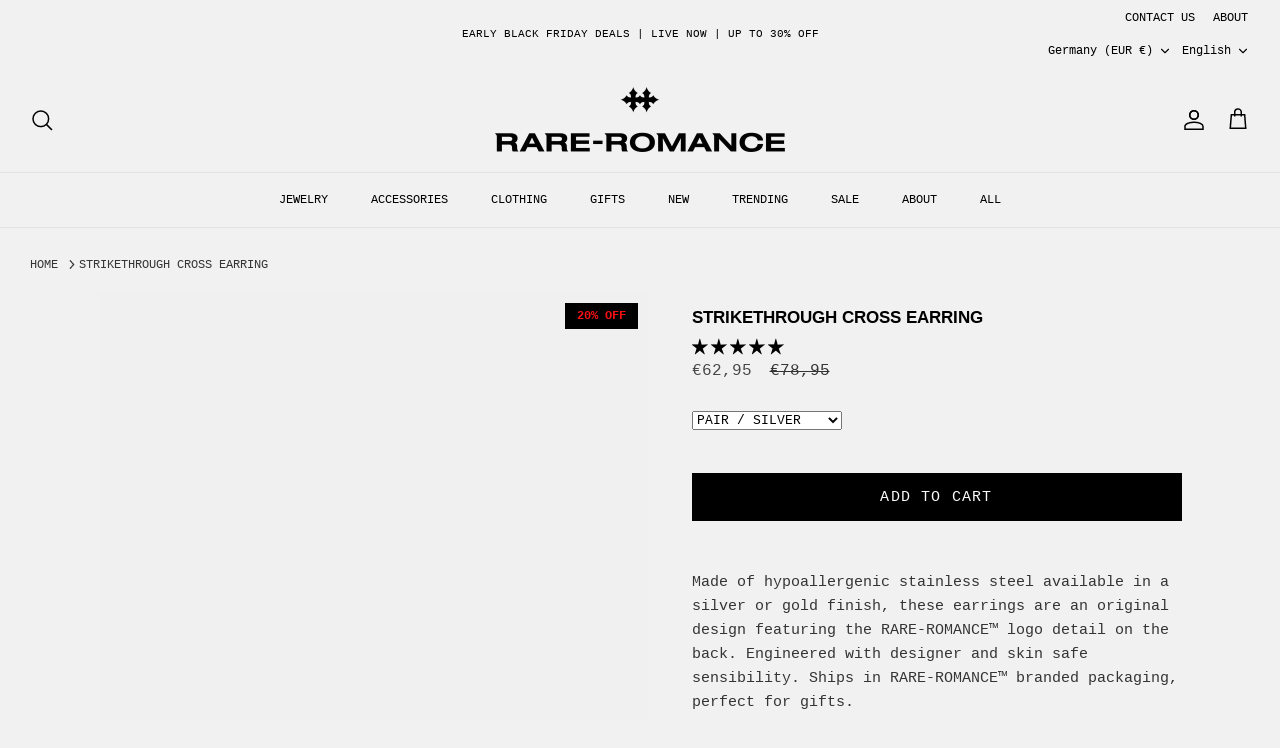

--- FILE ---
content_type: application/javascript
request_url: https://scripts.stradum.io/stradum-v1.0.6.js
body_size: 32825
content:
/*! Stradum Javascript SDK (https://stradum.io) v1.0.6 - Copyright 2023 Stradum */
!function(t,e){"object"==typeof exports&&"object"==typeof module?module.exports=e():"function"==typeof define&&define.amd?define([],e):"object"==typeof exports?exports.Stradum=e():t.Stradum=e()}(this,(function(){return(()=>{var t={7757:(t,e,r)=>{t.exports=r(5666)},3099:t=>{t.exports=function(t){if("function"!=typeof t)throw TypeError(String(t)+" is not a function");return t}},6077:(t,e,r)=>{var n=r(111);t.exports=function(t){if(!n(t)&&null!==t)throw TypeError("Can't set "+String(t)+" as a prototype");return t}},1223:(t,e,r)=>{var n=r(5112),o=r(30),i=r(3070),a=n("unscopables"),u=Array.prototype;null==u[a]&&i.f(u,a,{configurable:!0,value:o(null)}),t.exports=function(t){u[a][t]=!0}},1530:(t,e,r)=>{"use strict";var n=r(8710).charAt;t.exports=function(t,e,r){return e+(r?n(t,e).length:1)}},5787:t=>{t.exports=function(t,e,r){if(!(t instanceof e))throw TypeError("Incorrect "+(r?r+" ":"")+"invocation");return t}},9670:(t,e,r)=>{var n=r(111);t.exports=function(t){if(!n(t))throw TypeError(String(t)+" is not an object");return t}},4019:t=>{t.exports="undefined"!=typeof ArrayBuffer&&"undefined"!=typeof DataView},260:(t,e,r)=>{"use strict";var n,o,i,a=r(4019),u=r(9781),c=r(7854),s=r(111),f=r(6656),l=r(648),p=r(8880),v=r(1320),h=r(3070).f,d=r(9518),y=r(7674),g=r(5112),m=r(9711),w=c.Int8Array,b=w&&w.prototype,x=c.Uint8ClampedArray,E=x&&x.prototype,T=w&&d(w),S=b&&d(b),A=Object.prototype,I=A.isPrototypeOf,O=g("toStringTag"),j=m("TYPED_ARRAY_TAG"),L=m("TYPED_ARRAY_CONSTRUCTOR"),M=a&&!!y&&"Opera"!==l(c.opera),P=!1,R={Int8Array:1,Uint8Array:1,Uint8ClampedArray:1,Int16Array:2,Uint16Array:2,Int32Array:4,Uint32Array:4,Float32Array:4,Float64Array:8},_={BigInt64Array:8,BigUint64Array:8},k=function(t){if(!s(t))return!1;var e=l(t);return f(R,e)||f(_,e)};for(n in R)(i=(o=c[n])&&o.prototype)?p(i,L,o):M=!1;for(n in _)(i=(o=c[n])&&o.prototype)&&p(i,L,o);if((!M||"function"!=typeof T||T===Function.prototype)&&(T=function(){throw TypeError("Incorrect invocation")},M))for(n in R)c[n]&&y(c[n],T);if((!M||!S||S===A)&&(S=T.prototype,M))for(n in R)c[n]&&y(c[n].prototype,S);if(M&&d(E)!==S&&y(E,S),u&&!f(S,O))for(n in P=!0,h(S,O,{get:function(){return s(this)?this[j]:void 0}}),R)c[n]&&p(c[n],j,n);t.exports={NATIVE_ARRAY_BUFFER_VIEWS:M,TYPED_ARRAY_CONSTRUCTOR:L,TYPED_ARRAY_TAG:P&&j,aTypedArray:function(t){if(k(t))return t;throw TypeError("Target is not a typed array")},aTypedArrayConstructor:function(t){if(y&&!I.call(T,t))throw TypeError("Target is not a typed array constructor");return t},exportTypedArrayMethod:function(t,e,r){if(u){if(r)for(var n in R){var o=c[n];if(o&&f(o.prototype,t))try{delete o.prototype[t]}catch(t){}}S[t]&&!r||v(S,t,r?e:M&&b[t]||e)}},exportTypedArrayStaticMethod:function(t,e,r){var n,o;if(u){if(y){if(r)for(n in R)if((o=c[n])&&f(o,t))try{delete o[t]}catch(t){}if(T[t]&&!r)return;try{return v(T,t,r?e:M&&T[t]||e)}catch(t){}}for(n in R)!(o=c[n])||o[t]&&!r||v(o,t,e)}},isView:function(t){if(!s(t))return!1;var e=l(t);return"DataView"===e||f(R,e)||f(_,e)},isTypedArray:k,TypedArray:T,TypedArrayPrototype:S}},3331:(t,e,r)=>{"use strict";var n=r(7854),o=r(9781),i=r(4019),a=r(8880),u=r(2248),c=r(7293),s=r(5787),f=r(9958),l=r(7466),p=r(7067),v=r(1179),h=r(9518),d=r(7674),y=r(8006).f,g=r(3070).f,m=r(1285),w=r(8003),b=r(9909),x=b.get,E=b.set,T="ArrayBuffer",S="DataView",A="Wrong index",I=n.ArrayBuffer,O=I,j=n.DataView,L=j&&j.prototype,M=Object.prototype,P=n.RangeError,R=v.pack,_=v.unpack,k=function(t){return[255&t]},C=function(t){return[255&t,t>>8&255]},N=function(t){return[255&t,t>>8&255,t>>16&255,t>>24&255]},D=function(t){return t[3]<<24|t[2]<<16|t[1]<<8|t[0]},U=function(t){return R(t,23,4)},F=function(t){return R(t,52,8)},q=function(t,e){g(t.prototype,e,{get:function(){return x(this)[e]}})},W=function(t,e,r,n){var o=p(r),i=x(t);if(o+e>i.byteLength)throw P(A);var a=x(i.buffer).bytes,u=o+i.byteOffset,c=a.slice(u,u+e);return n?c:c.reverse()},Y=function(t,e,r,n,o,i){var a=p(r),u=x(t);if(a+e>u.byteLength)throw P(A);for(var c=x(u.buffer).bytes,s=a+u.byteOffset,f=n(+o),l=0;l<e;l++)c[s+l]=f[i?l:e-l-1]};if(i){if(!c((function(){I(1)}))||!c((function(){new I(-1)}))||c((function(){return new I,new I(1.5),new I(NaN),I.name!=T}))){for(var B,Q=(O=function(t){return s(this,O),new I(p(t))}).prototype=I.prototype,V=y(I),G=0;V.length>G;)(B=V[G++])in O||a(O,B,I[B]);Q.constructor=O}d&&h(L)!==M&&d(L,M);var z=new j(new O(2)),K=L.setInt8;z.setInt8(0,2147483648),z.setInt8(1,2147483649),!z.getInt8(0)&&z.getInt8(1)||u(L,{setInt8:function(t,e){K.call(this,t,e<<24>>24)},setUint8:function(t,e){K.call(this,t,e<<24>>24)}},{unsafe:!0})}else O=function(t){s(this,O,T);var e=p(t);E(this,{bytes:m.call(new Array(e),0),byteLength:e}),o||(this.byteLength=e)},j=function(t,e,r){s(this,j,S),s(t,O,S);var n=x(t).byteLength,i=f(e);if(i<0||i>n)throw P("Wrong offset");if(i+(r=void 0===r?n-i:l(r))>n)throw P("Wrong length");E(this,{buffer:t,byteLength:r,byteOffset:i}),o||(this.buffer=t,this.byteLength=r,this.byteOffset=i)},o&&(q(O,"byteLength"),q(j,"buffer"),q(j,"byteLength"),q(j,"byteOffset")),u(j.prototype,{getInt8:function(t){return W(this,1,t)[0]<<24>>24},getUint8:function(t){return W(this,1,t)[0]},getInt16:function(t){var e=W(this,2,t,arguments.length>1?arguments[1]:void 0);return(e[1]<<8|e[0])<<16>>16},getUint16:function(t){var e=W(this,2,t,arguments.length>1?arguments[1]:void 0);return e[1]<<8|e[0]},getInt32:function(t){return D(W(this,4,t,arguments.length>1?arguments[1]:void 0))},getUint32:function(t){return D(W(this,4,t,arguments.length>1?arguments[1]:void 0))>>>0},getFloat32:function(t){return _(W(this,4,t,arguments.length>1?arguments[1]:void 0),23)},getFloat64:function(t){return _(W(this,8,t,arguments.length>1?arguments[1]:void 0),52)},setInt8:function(t,e){Y(this,1,t,k,e)},setUint8:function(t,e){Y(this,1,t,k,e)},setInt16:function(t,e){Y(this,2,t,C,e,arguments.length>2?arguments[2]:void 0)},setUint16:function(t,e){Y(this,2,t,C,e,arguments.length>2?arguments[2]:void 0)},setInt32:function(t,e){Y(this,4,t,N,e,arguments.length>2?arguments[2]:void 0)},setUint32:function(t,e){Y(this,4,t,N,e,arguments.length>2?arguments[2]:void 0)},setFloat32:function(t,e){Y(this,4,t,U,e,arguments.length>2?arguments[2]:void 0)},setFloat64:function(t,e){Y(this,8,t,F,e,arguments.length>2?arguments[2]:void 0)}});w(O,T),w(j,S),t.exports={ArrayBuffer:O,DataView:j}},1048:(t,e,r)=>{"use strict";var n=r(7908),o=r(1400),i=r(7466),a=Math.min;t.exports=[].copyWithin||function(t,e){var r=n(this),u=i(r.length),c=o(t,u),s=o(e,u),f=arguments.length>2?arguments[2]:void 0,l=a((void 0===f?u:o(f,u))-s,u-c),p=1;for(s<c&&c<s+l&&(p=-1,s+=l-1,c+=l-1);l-- >0;)s in r?r[c]=r[s]:delete r[c],c+=p,s+=p;return r}},1285:(t,e,r)=>{"use strict";var n=r(7908),o=r(1400),i=r(7466);t.exports=function(t){for(var e=n(this),r=i(e.length),a=arguments.length,u=o(a>1?arguments[1]:void 0,r),c=a>2?arguments[2]:void 0,s=void 0===c?r:o(c,r);s>u;)e[u++]=t;return e}},8533:(t,e,r)=>{"use strict";var n=r(2092).forEach,o=r(9341)("forEach");t.exports=o?[].forEach:function(t){return n(this,t,arguments.length>1?arguments[1]:void 0)}},7745:t=>{t.exports=function(t,e){for(var r=0,n=e.length,o=new t(n);n>r;)o[r]=e[r++];return o}},8457:(t,e,r)=>{"use strict";var n=r(9974),o=r(7908),i=r(3411),a=r(7659),u=r(7466),c=r(6135),s=r(8554),f=r(1246);t.exports=function(t){var e,r,l,p,v,h,d=o(t),y="function"==typeof this?this:Array,g=arguments.length,m=g>1?arguments[1]:void 0,w=void 0!==m,b=f(d),x=0;if(w&&(m=n(m,g>2?arguments[2]:void 0,2)),null==b||y==Array&&a(b))for(r=new y(e=u(d.length));e>x;x++)h=w?m(d[x],x):d[x],c(r,x,h);else for(v=(p=s(d,b)).next,r=new y;!(l=v.call(p)).done;x++)h=w?i(p,m,[l.value,x],!0):l.value,c(r,x,h);return r.length=x,r}},1318:(t,e,r)=>{var n=r(5656),o=r(7466),i=r(1400),a=function(t){return function(e,r,a){var u,c=n(e),s=o(c.length),f=i(a,s);if(t&&r!=r){for(;s>f;)if((u=c[f++])!=u)return!0}else for(;s>f;f++)if((t||f in c)&&c[f]===r)return t||f||0;return!t&&-1}};t.exports={includes:a(!0),indexOf:a(!1)}},2092:(t,e,r)=>{var n=r(9974),o=r(8361),i=r(7908),a=r(7466),u=r(5417),c=[].push,s=function(t){var e=1==t,r=2==t,s=3==t,f=4==t,l=6==t,p=7==t,v=5==t||l;return function(h,d,y,g){for(var m,w,b=i(h),x=o(b),E=n(d,y,3),T=a(x.length),S=0,A=g||u,I=e?A(h,T):r||p?A(h,0):void 0;T>S;S++)if((v||S in x)&&(w=E(m=x[S],S,b),t))if(e)I[S]=w;else if(w)switch(t){case 3:return!0;case 5:return m;case 6:return S;case 2:c.call(I,m)}else switch(t){case 4:return!1;case 7:c.call(I,m)}return l?-1:s||f?f:I}};t.exports={forEach:s(0),map:s(1),filter:s(2),some:s(3),every:s(4),find:s(5),findIndex:s(6),filterReject:s(7)}},6583:(t,e,r)=>{"use strict";var n=r(5656),o=r(9958),i=r(7466),a=r(9341),u=Math.min,c=[].lastIndexOf,s=!!c&&1/[1].lastIndexOf(1,-0)<0,f=a("lastIndexOf"),l=s||!f;t.exports=l?function(t){if(s)return c.apply(this,arguments)||0;var e=n(this),r=i(e.length),a=r-1;for(arguments.length>1&&(a=u(a,o(arguments[1]))),a<0&&(a=r+a);a>=0;a--)if(a in e&&e[a]===t)return a||0;return-1}:c},1194:(t,e,r)=>{var n=r(7293),o=r(5112),i=r(7392),a=o("species");t.exports=function(t){return i>=51||!n((function(){var e=[];return(e.constructor={})[a]=function(){return{foo:1}},1!==e[t](Boolean).foo}))}},9341:(t,e,r)=>{"use strict";var n=r(7293);t.exports=function(t,e){var r=[][t];return!!r&&n((function(){r.call(null,e||function(){throw 1},1)}))}},3671:(t,e,r)=>{var n=r(3099),o=r(7908),i=r(8361),a=r(7466),u=function(t){return function(e,r,u,c){n(r);var s=o(e),f=i(s),l=a(s.length),p=t?l-1:0,v=t?-1:1;if(u<2)for(;;){if(p in f){c=f[p],p+=v;break}if(p+=v,t?p<0:l<=p)throw TypeError("Reduce of empty array with no initial value")}for(;t?p>=0:l>p;p+=v)p in f&&(c=r(c,f[p],p,s));return c}};t.exports={left:u(!1),right:u(!0)}},4362:t=>{var e=Math.floor,r=function(t,i){var a=t.length,u=e(a/2);return a<8?n(t,i):o(r(t.slice(0,u),i),r(t.slice(u),i),i)},n=function(t,e){for(var r,n,o=t.length,i=1;i<o;){for(n=i,r=t[i];n&&e(t[n-1],r)>0;)t[n]=t[--n];n!==i++&&(t[n]=r)}return t},o=function(t,e,r){for(var n=t.length,o=e.length,i=0,a=0,u=[];i<n||a<o;)i<n&&a<o?u.push(r(t[i],e[a])<=0?t[i++]:e[a++]):u.push(i<n?t[i++]:e[a++]);return u};t.exports=r},7475:(t,e,r)=>{var n=r(111),o=r(3157),i=r(5112)("species");t.exports=function(t){var e;return o(t)&&("function"!=typeof(e=t.constructor)||e!==Array&&!o(e.prototype)?n(e)&&null===(e=e[i])&&(e=void 0):e=void 0),void 0===e?Array:e}},5417:(t,e,r)=>{var n=r(7475);t.exports=function(t,e){return new(n(t))(0===e?0:e)}},3411:(t,e,r)=>{var n=r(9670),o=r(9212);t.exports=function(t,e,r,i){try{return i?e(n(r)[0],r[1]):e(r)}catch(e){o(t,"throw",e)}}},7072:(t,e,r)=>{var n=r(5112)("iterator"),o=!1;try{var i=0,a={next:function(){return{done:!!i++}},return:function(){o=!0}};a[n]=function(){return this},Array.from(a,(function(){throw 2}))}catch(t){}t.exports=function(t,e){if(!e&&!o)return!1;var r=!1;try{var i={};i[n]=function(){return{next:function(){return{done:r=!0}}}},t(i)}catch(t){}return r}},4326:t=>{var e={}.toString;t.exports=function(t){return e.call(t).slice(8,-1)}},648:(t,e,r)=>{var n=r(1694),o=r(4326),i=r(5112)("toStringTag"),a="Arguments"==o(function(){return arguments}());t.exports=n?o:function(t){var e,r,n;return void 0===t?"Undefined":null===t?"Null":"string"==typeof(r=function(t,e){try{return t[e]}catch(t){}}(e=Object(t),i))?r:a?o(e):"Object"==(n=o(e))&&"function"==typeof e.callee?"Arguments":n}},9920:(t,e,r)=>{var n=r(6656),o=r(3887),i=r(1236),a=r(3070);t.exports=function(t,e){for(var r=o(e),u=a.f,c=i.f,s=0;s<r.length;s++){var f=r[s];n(t,f)||u(t,f,c(e,f))}}},8544:(t,e,r)=>{var n=r(7293);t.exports=!n((function(){function t(){}return t.prototype.constructor=null,Object.getPrototypeOf(new t)!==t.prototype}))},4994:(t,e,r)=>{"use strict";var n=r(3383).IteratorPrototype,o=r(30),i=r(9114),a=r(8003),u=r(7497),c=function(){return this};t.exports=function(t,e,r){var s=e+" Iterator";return t.prototype=o(n,{next:i(1,r)}),a(t,s,!1,!0),u[s]=c,t}},8880:(t,e,r)=>{var n=r(9781),o=r(3070),i=r(9114);t.exports=n?function(t,e,r){return o.f(t,e,i(1,r))}:function(t,e,r){return t[e]=r,t}},9114:t=>{t.exports=function(t,e){return{enumerable:!(1&t),configurable:!(2&t),writable:!(4&t),value:e}}},6135:(t,e,r)=>{"use strict";var n=r(4948),o=r(3070),i=r(9114);t.exports=function(t,e,r){var a=n(e);a in t?o.f(t,a,i(0,r)):t[a]=r}},654:(t,e,r)=>{"use strict";var n=r(2109),o=r(4994),i=r(9518),a=r(7674),u=r(8003),c=r(8880),s=r(1320),f=r(5112),l=r(1913),p=r(7497),v=r(3383),h=v.IteratorPrototype,d=v.BUGGY_SAFARI_ITERATORS,y=f("iterator"),g="keys",m="values",w="entries",b=function(){return this};t.exports=function(t,e,r,f,v,x,E){o(r,e,f);var T,S,A,I=function(t){if(t===v&&P)return P;if(!d&&t in L)return L[t];switch(t){case g:case m:case w:return function(){return new r(this,t)}}return function(){return new r(this)}},O=e+" Iterator",j=!1,L=t.prototype,M=L[y]||L["@@iterator"]||v&&L[v],P=!d&&M||I(v),R="Array"==e&&L.entries||M;if(R&&(T=i(R.call(new t)))!==Object.prototype&&T.next&&(l||i(T)===h||(a?a(T,h):"function"!=typeof T[y]&&c(T,y,b)),u(T,O,!0,!0),l&&(p[O]=b)),v==m&&M&&M.name!==m&&(j=!0,P=function(){return M.call(this)}),l&&!E||L[y]===P||c(L,y,P),p[e]=P,v)if(S={values:I(m),keys:x?P:I(g),entries:I(w)},E)for(A in S)(d||j||!(A in L))&&s(L,A,S[A]);else n({target:e,proto:!0,forced:d||j},S);return S}},7235:(t,e,r)=>{var n=r(857),o=r(6656),i=r(6061),a=r(3070).f;t.exports=function(t){var e=n.Symbol||(n.Symbol={});o(e,t)||a(e,t,{value:i.f(t)})}},9781:(t,e,r)=>{var n=r(7293);t.exports=!n((function(){return 7!=Object.defineProperty({},1,{get:function(){return 7}})[1]}))},317:(t,e,r)=>{var n=r(7854),o=r(111),i=n.document,a=o(i)&&o(i.createElement);t.exports=function(t){return a?i.createElement(t):{}}},8324:t=>{t.exports={CSSRuleList:0,CSSStyleDeclaration:0,CSSValueList:0,ClientRectList:0,DOMRectList:0,DOMStringList:0,DOMTokenList:1,DataTransferItemList:0,FileList:0,HTMLAllCollection:0,HTMLCollection:0,HTMLFormElement:0,HTMLSelectElement:0,MediaList:0,MimeTypeArray:0,NamedNodeMap:0,NodeList:1,PaintRequestList:0,Plugin:0,PluginArray:0,SVGLengthList:0,SVGNumberList:0,SVGPathSegList:0,SVGPointList:0,SVGStringList:0,SVGTransformList:0,SourceBufferList:0,StyleSheetList:0,TextTrackCueList:0,TextTrackList:0,TouchList:0}},8509:(t,e,r)=>{var n=r(317)("span").classList,o=n&&n.constructor&&n.constructor.prototype;t.exports=o===Object.prototype?void 0:o},8886:(t,e,r)=>{var n=r(8113).match(/firefox\/(\d+)/i);t.exports=!!n&&+n[1]},7871:t=>{t.exports="object"==typeof window},256:(t,e,r)=>{var n=r(8113);t.exports=/MSIE|Trident/.test(n)},1528:(t,e,r)=>{var n=r(8113),o=r(7854);t.exports=/ipad|iphone|ipod/i.test(n)&&void 0!==o.Pebble},6833:(t,e,r)=>{var n=r(8113);t.exports=/(?:ipad|iphone|ipod).*applewebkit/i.test(n)},5268:(t,e,r)=>{var n=r(4326),o=r(7854);t.exports="process"==n(o.process)},1036:(t,e,r)=>{var n=r(8113);t.exports=/web0s(?!.*chrome)/i.test(n)},8113:(t,e,r)=>{var n=r(5005);t.exports=n("navigator","userAgent")||""},7392:(t,e,r)=>{var n,o,i=r(7854),a=r(8113),u=i.process,c=i.Deno,s=u&&u.versions||c&&c.version,f=s&&s.v8;f?o=(n=f.split("."))[0]<4?1:n[0]+n[1]:a&&(!(n=a.match(/Edge\/(\d+)/))||n[1]>=74)&&(n=a.match(/Chrome\/(\d+)/))&&(o=n[1]),t.exports=o&&+o},8008:(t,e,r)=>{var n=r(8113).match(/AppleWebKit\/(\d+)\./);t.exports=!!n&&+n[1]},748:t=>{t.exports=["constructor","hasOwnProperty","isPrototypeOf","propertyIsEnumerable","toLocaleString","toString","valueOf"]},2109:(t,e,r)=>{var n=r(7854),o=r(1236).f,i=r(8880),a=r(1320),u=r(3505),c=r(9920),s=r(4705);t.exports=function(t,e){var r,f,l,p,v,h=t.target,d=t.global,y=t.stat;if(r=d?n:y?n[h]||u(h,{}):(n[h]||{}).prototype)for(f in e){if(p=e[f],l=t.noTargetGet?(v=o(r,f))&&v.value:r[f],!s(d?f:h+(y?".":"#")+f,t.forced)&&void 0!==l){if(typeof p==typeof l)continue;c(p,l)}(t.sham||l&&l.sham)&&i(p,"sham",!0),a(r,f,p,t)}}},7293:t=>{t.exports=function(t){try{return!!t()}catch(t){return!0}}},7007:(t,e,r)=>{"use strict";r(4916);var n=r(1320),o=r(2261),i=r(7293),a=r(5112),u=r(8880),c=a("species"),s=RegExp.prototype;t.exports=function(t,e,r,f){var l=a(t),p=!i((function(){var e={};return e[l]=function(){return 7},7!=""[t](e)})),v=p&&!i((function(){var e=!1,r=/a/;return"split"===t&&((r={}).constructor={},r.constructor[c]=function(){return r},r.flags="",r[l]=/./[l]),r.exec=function(){return e=!0,null},r[l](""),!e}));if(!p||!v||r){var h=/./[l],d=e(l,""[t],(function(t,e,r,n,i){var a=e.exec;return a===o||a===s.exec?p&&!i?{done:!0,value:h.call(e,r,n)}:{done:!0,value:t.call(r,e,n)}:{done:!1}}));n(String.prototype,t,d[0]),n(s,l,d[1])}f&&u(s[l],"sham",!0)}},6790:(t,e,r)=>{"use strict";var n=r(3157),o=r(7466),i=r(9974),a=function(t,e,r,u,c,s,f,l){for(var p,v=c,h=0,d=!!f&&i(f,l,3);h<u;){if(h in r){if(p=d?d(r[h],h,e):r[h],s>0&&n(p))v=a(t,e,p,o(p.length),v,s-1)-1;else{if(v>=9007199254740991)throw TypeError("Exceed the acceptable array length");t[v]=p}v++}h++}return v};t.exports=a},9974:(t,e,r)=>{var n=r(3099);t.exports=function(t,e,r){if(n(t),void 0===e)return t;switch(r){case 0:return function(){return t.call(e)};case 1:return function(r){return t.call(e,r)};case 2:return function(r,n){return t.call(e,r,n)};case 3:return function(r,n,o){return t.call(e,r,n,o)}}return function(){return t.apply(e,arguments)}}},5005:(t,e,r)=>{var n=r(7854),o=function(t){return"function"==typeof t?t:void 0};t.exports=function(t,e){return arguments.length<2?o(n[t]):n[t]&&n[t][e]}},1246:(t,e,r)=>{var n=r(648),o=r(7497),i=r(5112)("iterator");t.exports=function(t){if(null!=t)return t[i]||t["@@iterator"]||o[n(t)]}},8554:(t,e,r)=>{var n=r(9670),o=r(1246);t.exports=function(t,e){var r=arguments.length<2?o(t):e;if("function"!=typeof r)throw TypeError(String(t)+" is not iterable");return n(r.call(t))}},7854:(t,e,r)=>{var n=function(t){return t&&t.Math==Math&&t};t.exports=n("object"==typeof globalThis&&globalThis)||n("object"==typeof window&&window)||n("object"==typeof self&&self)||n("object"==typeof r.g&&r.g)||function(){return this}()||Function("return this")()},6656:(t,e,r)=>{var n=r(7908),o={}.hasOwnProperty;t.exports=Object.hasOwn||function(t,e){return o.call(n(t),e)}},3501:t=>{t.exports={}},842:(t,e,r)=>{var n=r(7854);t.exports=function(t,e){var r=n.console;r&&r.error&&(1===arguments.length?r.error(t):r.error(t,e))}},490:(t,e,r)=>{var n=r(5005);t.exports=n("document","documentElement")},4664:(t,e,r)=>{var n=r(9781),o=r(7293),i=r(317);t.exports=!n&&!o((function(){return 7!=Object.defineProperty(i("div"),"a",{get:function(){return 7}}).a}))},1179:t=>{var e=Math.abs,r=Math.pow,n=Math.floor,o=Math.log,i=Math.LN2;t.exports={pack:function(t,a,u){var c,s,f,l=new Array(u),p=8*u-a-1,v=(1<<p)-1,h=v>>1,d=23===a?r(2,-24)-r(2,-77):0,y=t<0||0===t&&1/t<0?1:0,g=0;for((t=e(t))!=t||t===1/0?(s=t!=t?1:0,c=v):(c=n(o(t)/i),t*(f=r(2,-c))<1&&(c--,f*=2),(t+=c+h>=1?d/f:d*r(2,1-h))*f>=2&&(c++,f/=2),c+h>=v?(s=0,c=v):c+h>=1?(s=(t*f-1)*r(2,a),c+=h):(s=t*r(2,h-1)*r(2,a),c=0));a>=8;l[g++]=255&s,s/=256,a-=8);for(c=c<<a|s,p+=a;p>0;l[g++]=255&c,c/=256,p-=8);return l[--g]|=128*y,l},unpack:function(t,e){var n,o=t.length,i=8*o-e-1,a=(1<<i)-1,u=a>>1,c=i-7,s=o-1,f=t[s--],l=127&f;for(f>>=7;c>0;l=256*l+t[s],s--,c-=8);for(n=l&(1<<-c)-1,l>>=-c,c+=e;c>0;n=256*n+t[s],s--,c-=8);if(0===l)l=1-u;else{if(l===a)return n?NaN:f?-1/0:1/0;n+=r(2,e),l-=u}return(f?-1:1)*n*r(2,l-e)}}},8361:(t,e,r)=>{var n=r(7293),o=r(4326),i="".split;t.exports=n((function(){return!Object("z").propertyIsEnumerable(0)}))?function(t){return"String"==o(t)?i.call(t,""):Object(t)}:Object},9587:(t,e,r)=>{var n=r(111),o=r(7674);t.exports=function(t,e,r){var i,a;return o&&"function"==typeof(i=e.constructor)&&i!==r&&n(a=i.prototype)&&a!==r.prototype&&o(t,a),t}},2788:(t,e,r)=>{var n=r(5465),o=Function.toString;"function"!=typeof n.inspectSource&&(n.inspectSource=function(t){return o.call(t)}),t.exports=n.inspectSource},9909:(t,e,r)=>{var n,o,i,a=r(8536),u=r(7854),c=r(111),s=r(8880),f=r(6656),l=r(5465),p=r(6200),v=r(3501),h="Object already initialized",d=u.WeakMap;if(a||l.state){var y=l.state||(l.state=new d),g=y.get,m=y.has,w=y.set;n=function(t,e){if(m.call(y,t))throw new TypeError(h);return e.facade=t,w.call(y,t,e),e},o=function(t){return g.call(y,t)||{}},i=function(t){return m.call(y,t)}}else{var b=p("state");v[b]=!0,n=function(t,e){if(f(t,b))throw new TypeError(h);return e.facade=t,s(t,b,e),e},o=function(t){return f(t,b)?t[b]:{}},i=function(t){return f(t,b)}}t.exports={set:n,get:o,has:i,enforce:function(t){return i(t)?o(t):n(t,{})},getterFor:function(t){return function(e){var r;if(!c(e)||(r=o(e)).type!==t)throw TypeError("Incompatible receiver, "+t+" required");return r}}}},7659:(t,e,r)=>{var n=r(5112),o=r(7497),i=n("iterator"),a=Array.prototype;t.exports=function(t){return void 0!==t&&(o.Array===t||a[i]===t)}},3157:(t,e,r)=>{var n=r(4326);t.exports=Array.isArray||function(t){return"Array"==n(t)}},4705:(t,e,r)=>{var n=r(7293),o=/#|\.prototype\./,i=function(t,e){var r=u[a(t)];return r==s||r!=c&&("function"==typeof e?n(e):!!e)},a=i.normalize=function(t){return String(t).replace(o,".").toLowerCase()},u=i.data={},c=i.NATIVE="N",s=i.POLYFILL="P";t.exports=i},8730:(t,e,r)=>{var n=r(111),o=Math.floor;t.exports=function(t){return!n(t)&&isFinite(t)&&o(t)===t}},111:t=>{t.exports=function(t){return"object"==typeof t?null!==t:"function"==typeof t}},1913:t=>{t.exports=!1},7850:(t,e,r)=>{var n=r(111),o=r(4326),i=r(5112)("match");t.exports=function(t){var e;return n(t)&&(void 0!==(e=t[i])?!!e:"RegExp"==o(t))}},2190:(t,e,r)=>{var n=r(5005),o=r(3307);t.exports=o?function(t){return"symbol"==typeof t}:function(t){var e=n("Symbol");return"function"==typeof e&&Object(t)instanceof e}},408:(t,e,r)=>{var n=r(9670),o=r(7659),i=r(7466),a=r(9974),u=r(8554),c=r(1246),s=r(9212),f=function(t,e){this.stopped=t,this.result=e};t.exports=function(t,e,r){var l,p,v,h,d,y,g,m=r&&r.that,w=!(!r||!r.AS_ENTRIES),b=!(!r||!r.IS_ITERATOR),x=!(!r||!r.INTERRUPTED),E=a(e,m,1+w+x),T=function(t){return l&&s(l,"normal",t),new f(!0,t)},S=function(t){return w?(n(t),x?E(t[0],t[1],T):E(t[0],t[1])):x?E(t,T):E(t)};if(b)l=t;else{if("function"!=typeof(p=c(t)))throw TypeError("Target is not iterable");if(o(p)){for(v=0,h=i(t.length);h>v;v++)if((d=S(t[v]))&&d instanceof f)return d;return new f(!1)}l=u(t,p)}for(y=l.next;!(g=y.call(l)).done;){try{d=S(g.value)}catch(t){s(l,"throw",t)}if("object"==typeof d&&d&&d instanceof f)return d}return new f(!1)}},9212:(t,e,r)=>{var n=r(9670);t.exports=function(t,e,r){var o,i;n(t);try{if(void 0===(o=t.return)){if("throw"===e)throw r;return r}o=o.call(t)}catch(t){i=!0,o=t}if("throw"===e)throw r;if(i)throw o;return n(o),r}},3383:(t,e,r)=>{"use strict";var n,o,i,a=r(7293),u=r(30),c=r(9518),s=r(8880),f=r(5112),l=r(1913),p=f("iterator"),v=!1;[].keys&&("next"in(i=[].keys())?(o=c(c(i)))!==Object.prototype&&(n=o):v=!0),null==n||a((function(){var t={};return n[p].call(t)!==t}))?n={}:l&&(n=u(n)),"function"!=typeof n[p]&&s(n,p,(function(){return this})),t.exports={IteratorPrototype:n,BUGGY_SAFARI_ITERATORS:v}},7497:t=>{t.exports={}},5948:(t,e,r)=>{var n,o,i,a,u,c,s,f,l=r(7854),p=r(1236).f,v=r(261).set,h=r(6833),d=r(1528),y=r(1036),g=r(5268),m=l.MutationObserver||l.WebKitMutationObserver,w=l.document,b=l.process,x=l.Promise,E=p(l,"queueMicrotask"),T=E&&E.value;T||(n=function(){var t,e;for(g&&(t=b.domain)&&t.exit();o;){e=o.fn,o=o.next;try{e()}catch(t){throw o?a():i=void 0,t}}i=void 0,t&&t.enter()},h||g||y||!m||!w?!d&&x&&x.resolve?((s=x.resolve(void 0)).constructor=x,f=s.then,a=function(){f.call(s,n)}):a=g?function(){b.nextTick(n)}:function(){v.call(l,n)}:(u=!0,c=w.createTextNode(""),new m(n).observe(c,{characterData:!0}),a=function(){c.data=u=!u})),t.exports=T||function(t){var e={fn:t,next:void 0};i&&(i.next=e),o||(o=e,a()),i=e}},3366:(t,e,r)=>{var n=r(7854);t.exports=n.Promise},133:(t,e,r)=>{var n=r(7392),o=r(7293);t.exports=!!Object.getOwnPropertySymbols&&!o((function(){var t=Symbol();return!String(t)||!(Object(t)instanceof Symbol)||!Symbol.sham&&n&&n<41}))},8536:(t,e,r)=>{var n=r(7854),o=r(2788),i=n.WeakMap;t.exports="function"==typeof i&&/native code/.test(o(i))},8523:(t,e,r)=>{"use strict";var n=r(3099),o=function(t){var e,r;this.promise=new t((function(t,n){if(void 0!==e||void 0!==r)throw TypeError("Bad Promise constructor");e=t,r=n})),this.resolve=n(e),this.reject=n(r)};t.exports.f=function(t){return new o(t)}},3009:(t,e,r)=>{var n=r(7854),o=r(1340),i=r(3111).trim,a=r(1361),u=n.parseInt,c=/^[+-]?0[Xx]/,s=8!==u(a+"08")||22!==u(a+"0x16");t.exports=s?function(t,e){var r=i(o(t));return u(r,e>>>0||(c.test(r)?16:10))}:u},30:(t,e,r)=>{var n,o=r(9670),i=r(6048),a=r(748),u=r(3501),c=r(490),s=r(317),f=r(6200),l=f("IE_PROTO"),p=function(){},v=function(t){return"<script>"+t+"</"+"script>"},h=function(t){t.write(v("")),t.close();var e=t.parentWindow.Object;return t=null,e},d=function(){try{n=new ActiveXObject("htmlfile")}catch(t){}var t,e;d="undefined"!=typeof document?document.domain&&n?h(n):((e=s("iframe")).style.display="none",c.appendChild(e),e.src=String("javascript:"),(t=e.contentWindow.document).open(),t.write(v("document.F=Object")),t.close(),t.F):h(n);for(var r=a.length;r--;)delete d.prototype[a[r]];return d()};u[l]=!0,t.exports=Object.create||function(t,e){var r;return null!==t?(p.prototype=o(t),r=new p,p.prototype=null,r[l]=t):r=d(),void 0===e?r:i(r,e)}},6048:(t,e,r)=>{var n=r(9781),o=r(3070),i=r(9670),a=r(1956);t.exports=n?Object.defineProperties:function(t,e){i(t);for(var r,n=a(e),u=n.length,c=0;u>c;)o.f(t,r=n[c++],e[r]);return t}},3070:(t,e,r)=>{var n=r(9781),o=r(4664),i=r(9670),a=r(4948),u=Object.defineProperty;e.f=n?u:function(t,e,r){if(i(t),e=a(e),i(r),o)try{return u(t,e,r)}catch(t){}if("get"in r||"set"in r)throw TypeError("Accessors not supported");return"value"in r&&(t[e]=r.value),t}},1236:(t,e,r)=>{var n=r(9781),o=r(5296),i=r(9114),a=r(5656),u=r(4948),c=r(6656),s=r(4664),f=Object.getOwnPropertyDescriptor;e.f=n?f:function(t,e){if(t=a(t),e=u(e),s)try{return f(t,e)}catch(t){}if(c(t,e))return i(!o.f.call(t,e),t[e])}},1156:(t,e,r)=>{var n=r(5656),o=r(8006).f,i={}.toString,a="object"==typeof window&&window&&Object.getOwnPropertyNames?Object.getOwnPropertyNames(window):[];t.exports.f=function(t){return a&&"[object Window]"==i.call(t)?function(t){try{return o(t)}catch(t){return a.slice()}}(t):o(n(t))}},8006:(t,e,r)=>{var n=r(6324),o=r(748).concat("length","prototype");e.f=Object.getOwnPropertyNames||function(t){return n(t,o)}},5181:(t,e)=>{e.f=Object.getOwnPropertySymbols},9518:(t,e,r)=>{var n=r(6656),o=r(7908),i=r(6200),a=r(8544),u=i("IE_PROTO"),c=Object.prototype;t.exports=a?Object.getPrototypeOf:function(t){return t=o(t),n(t,u)?t[u]:"function"==typeof t.constructor&&t instanceof t.constructor?t.constructor.prototype:t instanceof Object?c:null}},6324:(t,e,r)=>{var n=r(6656),o=r(5656),i=r(1318).indexOf,a=r(3501);t.exports=function(t,e){var r,u=o(t),c=0,s=[];for(r in u)!n(a,r)&&n(u,r)&&s.push(r);for(;e.length>c;)n(u,r=e[c++])&&(~i(s,r)||s.push(r));return s}},1956:(t,e,r)=>{var n=r(6324),o=r(748);t.exports=Object.keys||function(t){return n(t,o)}},5296:(t,e)=>{"use strict";var r={}.propertyIsEnumerable,n=Object.getOwnPropertyDescriptor,o=n&&!r.call({1:2},1);e.f=o?function(t){var e=n(this,t);return!!e&&e.enumerable}:r},7674:(t,e,r)=>{var n=r(9670),o=r(6077);t.exports=Object.setPrototypeOf||("__proto__"in{}?function(){var t,e=!1,r={};try{(t=Object.getOwnPropertyDescriptor(Object.prototype,"__proto__").set).call(r,[]),e=r instanceof Array}catch(t){}return function(r,i){return n(r),o(i),e?t.call(r,i):r.__proto__=i,r}}():void 0)},4699:(t,e,r)=>{var n=r(9781),o=r(1956),i=r(5656),a=r(5296).f,u=function(t){return function(e){for(var r,u=i(e),c=o(u),s=c.length,f=0,l=[];s>f;)r=c[f++],n&&!a.call(u,r)||l.push(t?[r,u[r]]:u[r]);return l}};t.exports={entries:u(!0),values:u(!1)}},288:(t,e,r)=>{"use strict";var n=r(1694),o=r(648);t.exports=n?{}.toString:function(){return"[object "+o(this)+"]"}},2140:(t,e,r)=>{var n=r(111);t.exports=function(t,e){var r,o;if("string"===e&&"function"==typeof(r=t.toString)&&!n(o=r.call(t)))return o;if("function"==typeof(r=t.valueOf)&&!n(o=r.call(t)))return o;if("string"!==e&&"function"==typeof(r=t.toString)&&!n(o=r.call(t)))return o;throw TypeError("Can't convert object to primitive value")}},3887:(t,e,r)=>{var n=r(5005),o=r(8006),i=r(5181),a=r(9670);t.exports=n("Reflect","ownKeys")||function(t){var e=o.f(a(t)),r=i.f;return r?e.concat(r(t)):e}},857:(t,e,r)=>{var n=r(7854);t.exports=n},2534:t=>{t.exports=function(t){try{return{error:!1,value:t()}}catch(t){return{error:!0,value:t}}}},9478:(t,e,r)=>{var n=r(9670),o=r(111),i=r(8523);t.exports=function(t,e){if(n(t),o(e)&&e.constructor===t)return e;var r=i.f(t);return(0,r.resolve)(e),r.promise}},2248:(t,e,r)=>{var n=r(1320);t.exports=function(t,e,r){for(var o in e)n(t,o,e[o],r);return t}},1320:(t,e,r)=>{var n=r(7854),o=r(8880),i=r(6656),a=r(3505),u=r(2788),c=r(9909),s=c.get,f=c.enforce,l=String(String).split("String");(t.exports=function(t,e,r,u){var c,s=!!u&&!!u.unsafe,p=!!u&&!!u.enumerable,v=!!u&&!!u.noTargetGet;"function"==typeof r&&("string"!=typeof e||i(r,"name")||o(r,"name",e),(c=f(r)).source||(c.source=l.join("string"==typeof e?e:""))),t!==n?(s?!v&&t[e]&&(p=!0):delete t[e],p?t[e]=r:o(t,e,r)):p?t[e]=r:a(e,r)})(Function.prototype,"toString",(function(){return"function"==typeof this&&s(this).source||u(this)}))},7651:(t,e,r)=>{var n=r(4326),o=r(2261);t.exports=function(t,e){var r=t.exec;if("function"==typeof r){var i=r.call(t,e);if("object"!=typeof i)throw TypeError("RegExp exec method returned something other than an Object or null");return i}if("RegExp"!==n(t))throw TypeError("RegExp#exec called on incompatible receiver");return o.call(t,e)}},2261:(t,e,r)=>{"use strict";var n,o,i=r(1340),a=r(7066),u=r(2999),c=r(2309),s=r(30),f=r(9909).get,l=r(9441),p=r(8173),v=RegExp.prototype.exec,h=c("native-string-replace",String.prototype.replace),d=v,y=(n=/a/,o=/b*/g,v.call(n,"a"),v.call(o,"a"),0!==n.lastIndex||0!==o.lastIndex),g=u.UNSUPPORTED_Y||u.BROKEN_CARET,m=void 0!==/()??/.exec("")[1];(y||m||g||l||p)&&(d=function(t){var e,r,n,o,u,c,l,p=this,w=f(p),b=i(t),x=w.raw;if(x)return x.lastIndex=p.lastIndex,e=d.call(x,b),p.lastIndex=x.lastIndex,e;var E=w.groups,T=g&&p.sticky,S=a.call(p),A=p.source,I=0,O=b;if(T&&(-1===(S=S.replace("y","")).indexOf("g")&&(S+="g"),O=b.slice(p.lastIndex),p.lastIndex>0&&(!p.multiline||p.multiline&&"\n"!==b.charAt(p.lastIndex-1))&&(A="(?: "+A+")",O=" "+O,I++),r=new RegExp("^(?:"+A+")",S)),m&&(r=new RegExp("^"+A+"$(?!\\s)",S)),y&&(n=p.lastIndex),o=v.call(T?r:p,O),T?o?(o.input=o.input.slice(I),o[0]=o[0].slice(I),o.index=p.lastIndex,p.lastIndex+=o[0].length):p.lastIndex=0:y&&o&&(p.lastIndex=p.global?o.index+o[0].length:n),m&&o&&o.length>1&&h.call(o[0],r,(function(){for(u=1;u<arguments.length-2;u++)void 0===arguments[u]&&(o[u]=void 0)})),o&&E)for(o.groups=c=s(null),u=0;u<E.length;u++)c[(l=E[u])[0]]=o[l[1]];return o}),t.exports=d},7066:(t,e,r)=>{"use strict";var n=r(9670);t.exports=function(){var t=n(this),e="";return t.global&&(e+="g"),t.ignoreCase&&(e+="i"),t.multiline&&(e+="m"),t.dotAll&&(e+="s"),t.unicode&&(e+="u"),t.sticky&&(e+="y"),e}},2999:(t,e,r)=>{var n=r(7293),o=r(7854).RegExp;e.UNSUPPORTED_Y=n((function(){var t=o("a","y");return t.lastIndex=2,null!=t.exec("abcd")})),e.BROKEN_CARET=n((function(){var t=o("^r","gy");return t.lastIndex=2,null!=t.exec("str")}))},9441:(t,e,r)=>{var n=r(7293),o=r(7854).RegExp;t.exports=n((function(){var t=o(".","s");return!(t.dotAll&&t.exec("\n")&&"s"===t.flags)}))},8173:(t,e,r)=>{var n=r(7293),o=r(7854).RegExp;t.exports=n((function(){var t=o("(?<a>b)","g");return"b"!==t.exec("b").groups.a||"bc"!=="b".replace(t,"$<a>c")}))},4488:t=>{t.exports=function(t){if(null==t)throw TypeError("Can't call method on "+t);return t}},3505:(t,e,r)=>{var n=r(7854);t.exports=function(t,e){try{Object.defineProperty(n,t,{value:e,configurable:!0,writable:!0})}catch(r){n[t]=e}return e}},6340:(t,e,r)=>{"use strict";var n=r(5005),o=r(3070),i=r(5112),a=r(9781),u=i("species");t.exports=function(t){var e=n(t),r=o.f;a&&e&&!e[u]&&r(e,u,{configurable:!0,get:function(){return this}})}},8003:(t,e,r)=>{var n=r(3070).f,o=r(6656),i=r(5112)("toStringTag");t.exports=function(t,e,r){t&&!o(t=r?t:t.prototype,i)&&n(t,i,{configurable:!0,value:e})}},6200:(t,e,r)=>{var n=r(2309),o=r(9711),i=n("keys");t.exports=function(t){return i[t]||(i[t]=o(t))}},5465:(t,e,r)=>{var n=r(7854),o=r(3505),i="__core-js_shared__",a=n[i]||o(i,{});t.exports=a},2309:(t,e,r)=>{var n=r(1913),o=r(5465);(t.exports=function(t,e){return o[t]||(o[t]=void 0!==e?e:{})})("versions",[]).push({version:"3.17.3",mode:n?"pure":"global",copyright:"© 2021 Denis Pushkarev (zloirock.ru)"})},6707:(t,e,r)=>{var n=r(9670),o=r(3099),i=r(5112)("species");t.exports=function(t,e){var r,a=n(t).constructor;return void 0===a||null==(r=n(a)[i])?e:o(r)}},8710:(t,e,r)=>{var n=r(9958),o=r(1340),i=r(4488),a=function(t){return function(e,r){var a,u,c=o(i(e)),s=n(r),f=c.length;return s<0||s>=f?t?"":void 0:(a=c.charCodeAt(s))<55296||a>56319||s+1===f||(u=c.charCodeAt(s+1))<56320||u>57343?t?c.charAt(s):a:t?c.slice(s,s+2):u-56320+(a-55296<<10)+65536}};t.exports={codeAt:a(!1),charAt:a(!0)}},8415:(t,e,r)=>{"use strict";var n=r(9958),o=r(1340),i=r(4488);t.exports=function(t){var e=o(i(this)),r="",a=n(t);if(a<0||a==1/0)throw RangeError("Wrong number of repetitions");for(;a>0;(a>>>=1)&&(e+=e))1&a&&(r+=e);return r}},3111:(t,e,r)=>{var n=r(4488),o=r(1340),i="["+r(1361)+"]",a=RegExp("^"+i+i+"*"),u=RegExp(i+i+"*$"),c=function(t){return function(e){var r=o(n(e));return 1&t&&(r=r.replace(a,"")),2&t&&(r=r.replace(u,"")),r}};t.exports={start:c(1),end:c(2),trim:c(3)}},261:(t,e,r)=>{var n,o,i,a,u=r(7854),c=r(7293),s=r(9974),f=r(490),l=r(317),p=r(6833),v=r(5268),h=u.setImmediate,d=u.clearImmediate,y=u.process,g=u.MessageChannel,m=u.Dispatch,w=0,b={},x="onreadystatechange";try{n=u.location}catch(t){}var E=function(t){if(b.hasOwnProperty(t)){var e=b[t];delete b[t],e()}},T=function(t){return function(){E(t)}},S=function(t){E(t.data)},A=function(t){u.postMessage(String(t),n.protocol+"//"+n.host)};h&&d||(h=function(t){for(var e=[],r=arguments.length,n=1;r>n;)e.push(arguments[n++]);return b[++w]=function(){("function"==typeof t?t:Function(t)).apply(void 0,e)},o(w),w},d=function(t){delete b[t]},v?o=function(t){y.nextTick(T(t))}:m&&m.now?o=function(t){m.now(T(t))}:g&&!p?(a=(i=new g).port2,i.port1.onmessage=S,o=s(a.postMessage,a,1)):u.addEventListener&&"function"==typeof postMessage&&!u.importScripts&&n&&"file:"!==n.protocol&&!c(A)?(o=A,u.addEventListener("message",S,!1)):o=x in l("script")?function(t){f.appendChild(l("script")).onreadystatechange=function(){f.removeChild(this),E(t)}}:function(t){setTimeout(T(t),0)}),t.exports={set:h,clear:d}},1400:(t,e,r)=>{var n=r(9958),o=Math.max,i=Math.min;t.exports=function(t,e){var r=n(t);return r<0?o(r+e,0):i(r,e)}},7067:(t,e,r)=>{var n=r(9958),o=r(7466);t.exports=function(t){if(void 0===t)return 0;var e=n(t),r=o(e);if(e!==r)throw RangeError("Wrong length or index");return r}},5656:(t,e,r)=>{var n=r(8361),o=r(4488);t.exports=function(t){return n(o(t))}},9958:t=>{var e=Math.ceil,r=Math.floor;t.exports=function(t){return isNaN(t=+t)?0:(t>0?r:e)(t)}},7466:(t,e,r)=>{var n=r(9958),o=Math.min;t.exports=function(t){return t>0?o(n(t),9007199254740991):0}},7908:(t,e,r)=>{var n=r(4488);t.exports=function(t){return Object(n(t))}},4590:(t,e,r)=>{var n=r(3002);t.exports=function(t,e){var r=n(t);if(r%e)throw RangeError("Wrong offset");return r}},3002:(t,e,r)=>{var n=r(9958);t.exports=function(t){var e=n(t);if(e<0)throw RangeError("The argument can't be less than 0");return e}},7593:(t,e,r)=>{var n=r(111),o=r(2190),i=r(2140),a=r(5112)("toPrimitive");t.exports=function(t,e){if(!n(t)||o(t))return t;var r,u=t[a];if(void 0!==u){if(void 0===e&&(e="default"),r=u.call(t,e),!n(r)||o(r))return r;throw TypeError("Can't convert object to primitive value")}return void 0===e&&(e="number"),i(t,e)}},4948:(t,e,r)=>{var n=r(7593),o=r(2190);t.exports=function(t){var e=n(t,"string");return o(e)?e:String(e)}},1694:(t,e,r)=>{var n={};n[r(5112)("toStringTag")]="z",t.exports="[object z]"===String(n)},1340:(t,e,r)=>{var n=r(2190);t.exports=function(t){if(n(t))throw TypeError("Cannot convert a Symbol value to a string");return String(t)}},9843:(t,e,r)=>{"use strict";var n=r(2109),o=r(7854),i=r(9781),a=r(3832),u=r(260),c=r(3331),s=r(5787),f=r(9114),l=r(8880),p=r(8730),v=r(7466),h=r(7067),d=r(4590),y=r(4948),g=r(6656),m=r(648),w=r(111),b=r(2190),x=r(30),E=r(7674),T=r(8006).f,S=r(7321),A=r(2092).forEach,I=r(6340),O=r(3070),j=r(1236),L=r(9909),M=r(9587),P=L.get,R=L.set,_=O.f,k=j.f,C=Math.round,N=o.RangeError,D=c.ArrayBuffer,U=c.DataView,F=u.NATIVE_ARRAY_BUFFER_VIEWS,q=u.TYPED_ARRAY_CONSTRUCTOR,W=u.TYPED_ARRAY_TAG,Y=u.TypedArray,B=u.TypedArrayPrototype,Q=u.aTypedArrayConstructor,V=u.isTypedArray,G="BYTES_PER_ELEMENT",z="Wrong length",K=function(t,e){for(var r=0,n=e.length,o=new(Q(t))(n);n>r;)o[r]=e[r++];return o},H=function(t,e){_(t,e,{get:function(){return P(this)[e]}})},X=function(t){var e;return t instanceof D||"ArrayBuffer"==(e=m(t))||"SharedArrayBuffer"==e},$=function(t,e){return V(t)&&!b(e)&&e in t&&p(+e)&&e>=0},J=function(t,e){return e=y(e),$(t,e)?f(2,t[e]):k(t,e)},Z=function(t,e,r){return e=y(e),!($(t,e)&&w(r)&&g(r,"value"))||g(r,"get")||g(r,"set")||r.configurable||g(r,"writable")&&!r.writable||g(r,"enumerable")&&!r.enumerable?_(t,e,r):(t[e]=r.value,t)};i?(F||(j.f=J,O.f=Z,H(B,"buffer"),H(B,"byteOffset"),H(B,"byteLength"),H(B,"length")),n({target:"Object",stat:!0,forced:!F},{getOwnPropertyDescriptor:J,defineProperty:Z}),t.exports=function(t,e,r){var i=t.match(/\d+$/)[0]/8,u=t+(r?"Clamped":"")+"Array",c="get"+t,f="set"+t,p=o[u],y=p,g=y&&y.prototype,m={},b=function(t,e){_(t,e,{get:function(){return function(t,e){var r=P(t);return r.view[c](e*i+r.byteOffset,!0)}(this,e)},set:function(t){return function(t,e,n){var o=P(t);r&&(n=(n=C(n))<0?0:n>255?255:255&n),o.view[f](e*i+o.byteOffset,n,!0)}(this,e,t)},enumerable:!0})};F?a&&(y=e((function(t,e,r,n){return s(t,y,u),M(w(e)?X(e)?void 0!==n?new p(e,d(r,i),n):void 0!==r?new p(e,d(r,i)):new p(e):V(e)?K(y,e):S.call(y,e):new p(h(e)),t,y)})),E&&E(y,Y),A(T(p),(function(t){t in y||l(y,t,p[t])})),y.prototype=g):(y=e((function(t,e,r,n){s(t,y,u);var o,a,c,f=0,l=0;if(w(e)){if(!X(e))return V(e)?K(y,e):S.call(y,e);o=e,l=d(r,i);var p=e.byteLength;if(void 0===n){if(p%i)throw N(z);if((a=p-l)<0)throw N(z)}else if((a=v(n)*i)+l>p)throw N(z);c=a/i}else c=h(e),o=new D(a=c*i);for(R(t,{buffer:o,byteOffset:l,byteLength:a,length:c,view:new U(o)});f<c;)b(t,f++)})),E&&E(y,Y),g=y.prototype=x(B)),g.constructor!==y&&l(g,"constructor",y),l(g,q,y),W&&l(g,W,u),m[u]=y,n({global:!0,forced:y!=p,sham:!F},m),G in y||l(y,G,i),G in g||l(g,G,i),I(u)}):t.exports=function(){}},3832:(t,e,r)=>{var n=r(7854),o=r(7293),i=r(7072),a=r(260).NATIVE_ARRAY_BUFFER_VIEWS,u=n.ArrayBuffer,c=n.Int8Array;t.exports=!a||!o((function(){c(1)}))||!o((function(){new c(-1)}))||!i((function(t){new c,new c(null),new c(1.5),new c(t)}),!0)||o((function(){return 1!==new c(new u(2),1,void 0).length}))},3074:(t,e,r)=>{var n=r(7745),o=r(6304);t.exports=function(t,e){return n(o(t),e)}},7321:(t,e,r)=>{var n=r(7908),o=r(7466),i=r(8554),a=r(1246),u=r(7659),c=r(9974),s=r(260).aTypedArrayConstructor;t.exports=function(t){var e,r,f,l,p,v,h=n(t),d=arguments.length,y=d>1?arguments[1]:void 0,g=void 0!==y,m=a(h);if(null!=m&&!u(m))for(v=(p=i(h,m)).next,h=[];!(l=v.call(p)).done;)h.push(l.value);for(g&&d>2&&(y=c(y,arguments[2],2)),r=o(h.length),f=new(s(this))(r),e=0;r>e;e++)f[e]=g?y(h[e],e):h[e];return f}},6304:(t,e,r)=>{var n=r(260),o=r(6707),i=n.TYPED_ARRAY_CONSTRUCTOR,a=n.aTypedArrayConstructor;t.exports=function(t){return a(o(t,t[i]))}},9711:t=>{var e=0,r=Math.random();t.exports=function(t){return"Symbol("+String(void 0===t?"":t)+")_"+(++e+r).toString(36)}},3307:(t,e,r)=>{var n=r(133);t.exports=n&&!Symbol.sham&&"symbol"==typeof Symbol.iterator},6061:(t,e,r)=>{var n=r(5112);e.f=n},5112:(t,e,r)=>{var n=r(7854),o=r(2309),i=r(6656),a=r(9711),u=r(133),c=r(3307),s=o("wks"),f=n.Symbol,l=c?f:f&&f.withoutSetter||a;t.exports=function(t){return i(s,t)&&(u||"string"==typeof s[t])||(u&&i(f,t)?s[t]=f[t]:s[t]=l("Symbol."+t)),s[t]}},1361:t=>{t.exports="\t\n\v\f\r                　\u2028\u2029\ufeff"},9575:(t,e,r)=>{"use strict";var n=r(2109),o=r(7293),i=r(3331),a=r(9670),u=r(1400),c=r(7466),s=r(6707),f=i.ArrayBuffer,l=i.DataView,p=f.prototype.slice;n({target:"ArrayBuffer",proto:!0,unsafe:!0,forced:o((function(){return!new f(2).slice(1,void 0).byteLength}))},{slice:function(t,e){if(void 0!==p&&void 0===e)return p.call(a(this),t);for(var r=a(this).byteLength,n=u(t,r),o=u(void 0===e?r:e,r),i=new(s(this,f))(c(o-n)),v=new l(this),h=new l(i),d=0;n<o;)h.setUint8(d++,v.getUint8(n++));return i}})},2222:(t,e,r)=>{"use strict";var n=r(2109),o=r(7293),i=r(3157),a=r(111),u=r(7908),c=r(7466),s=r(6135),f=r(5417),l=r(1194),p=r(5112),v=r(7392),h=p("isConcatSpreadable"),d=9007199254740991,y="Maximum allowed index exceeded",g=v>=51||!o((function(){var t=[];return t[h]=!1,t.concat()[0]!==t})),m=l("concat"),w=function(t){if(!a(t))return!1;var e=t[h];return void 0!==e?!!e:i(t)};n({target:"Array",proto:!0,forced:!g||!m},{concat:function(t){var e,r,n,o,i,a=u(this),l=f(a,0),p=0;for(e=-1,n=arguments.length;e<n;e++)if(w(i=-1===e?a:arguments[e])){if(p+(o=c(i.length))>d)throw TypeError(y);for(r=0;r<o;r++,p++)r in i&&s(l,p,i[r])}else{if(p>=d)throw TypeError(y);s(l,p++,i)}return l.length=p,l}})},7327:(t,e,r)=>{"use strict";var n=r(2109),o=r(2092).filter;n({target:"Array",proto:!0,forced:!r(1194)("filter")},{filter:function(t){return o(this,t,arguments.length>1?arguments[1]:void 0)}})},6535:(t,e,r)=>{"use strict";var n=r(2109),o=r(6790),i=r(7908),a=r(7466),u=r(3099),c=r(5417);n({target:"Array",proto:!0},{flatMap:function(t){var e,r=i(this),n=a(r.length);return u(t),(e=c(r,0)).length=o(e,r,r,n,0,1,t,arguments.length>1?arguments[1]:void 0),e}})},9554:(t,e,r)=>{"use strict";var n=r(2109),o=r(8533);n({target:"Array",proto:!0,forced:[].forEach!=o},{forEach:o})},1038:(t,e,r)=>{var n=r(2109),o=r(8457);n({target:"Array",stat:!0,forced:!r(7072)((function(t){Array.from(t)}))},{from:o})},2772:(t,e,r)=>{"use strict";var n=r(2109),o=r(1318).indexOf,i=r(9341),a=[].indexOf,u=!!a&&1/[1].indexOf(1,-0)<0,c=i("indexOf");n({target:"Array",proto:!0,forced:u||!c},{indexOf:function(t){return u?a.apply(this,arguments)||0:o(this,t,arguments.length>1?arguments[1]:void 0)}})},9753:(t,e,r)=>{r(2109)({target:"Array",stat:!0},{isArray:r(3157)})},6992:(t,e,r)=>{"use strict";var n=r(5656),o=r(1223),i=r(7497),a=r(9909),u=r(654),c="Array Iterator",s=a.set,f=a.getterFor(c);t.exports=u(Array,"Array",(function(t,e){s(this,{type:c,target:n(t),index:0,kind:e})}),(function(){var t=f(this),e=t.target,r=t.kind,n=t.index++;return!e||n>=e.length?(t.target=void 0,{value:void 0,done:!0}):"keys"==r?{value:n,done:!1}:"values"==r?{value:e[n],done:!1}:{value:[n,e[n]],done:!1}}),"values"),i.Arguments=i.Array,o("keys"),o("values"),o("entries")},9600:(t,e,r)=>{"use strict";var n=r(2109),o=r(8361),i=r(5656),a=r(9341),u=[].join,c=o!=Object,s=a("join",",");n({target:"Array",proto:!0,forced:c||!s},{join:function(t){return u.call(i(this),void 0===t?",":t)}})},1249:(t,e,r)=>{"use strict";var n=r(2109),o=r(2092).map;n({target:"Array",proto:!0,forced:!r(1194)("map")},{map:function(t){return o(this,t,arguments.length>1?arguments[1]:void 0)}})},5827:(t,e,r)=>{"use strict";var n=r(2109),o=r(3671).left,i=r(9341),a=r(7392),u=r(5268);n({target:"Array",proto:!0,forced:!i("reduce")||!u&&a>79&&a<83},{reduce:function(t){return o(this,t,arguments.length,arguments.length>1?arguments[1]:void 0)}})},7042:(t,e,r)=>{"use strict";var n=r(2109),o=r(111),i=r(3157),a=r(1400),u=r(7466),c=r(5656),s=r(6135),f=r(5112),l=r(1194)("slice"),p=f("species"),v=[].slice,h=Math.max;n({target:"Array",proto:!0,forced:!l},{slice:function(t,e){var r,n,f,l=c(this),d=u(l.length),y=a(t,d),g=a(void 0===e?d:e,d);if(i(l)&&("function"!=typeof(r=l.constructor)||r!==Array&&!i(r.prototype)?o(r)&&null===(r=r[p])&&(r=void 0):r=void 0,r===Array||void 0===r))return v.call(l,y,g);for(n=new(void 0===r?Array:r)(h(g-y,0)),f=0;y<g;y++,f++)y in l&&s(n,f,l[y]);return n.length=f,n}})},9244:(t,e,r)=>{r(1223)("flatMap")},3843:(t,e,r)=>{r(2109)({target:"Date",stat:!0},{now:function(){return(new Date).getTime()}})},3710:(t,e,r)=>{var n=r(1320),o=Date.prototype,i="Invalid Date",a="toString",u=o.toString,c=o.getTime;String(new Date(NaN))!=i&&n(o,a,(function(){var t=c.call(this);return t==t?u.call(this):i}))},8309:(t,e,r)=>{var n=r(9781),o=r(3070).f,i=Function.prototype,a=i.toString,u=/^\s*function ([^ (]*)/,c="name";n&&!(c in i)&&o(i,c,{configurable:!0,get:function(){try{return a.call(this).match(u)[1]}catch(t){return""}}})},9653:(t,e,r)=>{"use strict";var n=r(9781),o=r(7854),i=r(4705),a=r(1320),u=r(6656),c=r(4326),s=r(9587),f=r(2190),l=r(7593),p=r(7293),v=r(30),h=r(8006).f,d=r(1236).f,y=r(3070).f,g=r(3111).trim,m="Number",w=o.Number,b=w.prototype,x=c(v(b))==m,E=function(t){if(f(t))throw TypeError("Cannot convert a Symbol value to a number");var e,r,n,o,i,a,u,c,s=l(t,"number");if("string"==typeof s&&s.length>2)if(43===(e=(s=g(s)).charCodeAt(0))||45===e){if(88===(r=s.charCodeAt(2))||120===r)return NaN}else if(48===e){switch(s.charCodeAt(1)){case 66:case 98:n=2,o=49;break;case 79:case 111:n=8,o=55;break;default:return+s}for(a=(i=s.slice(2)).length,u=0;u<a;u++)if((c=i.charCodeAt(u))<48||c>o)return NaN;return parseInt(i,n)}return+s};if(i(m,!w(" 0o1")||!w("0b1")||w("+0x1"))){for(var T,S=function(t){var e=arguments.length<1?0:t,r=this;return r instanceof S&&(x?p((function(){b.valueOf.call(r)})):c(r)!=m)?s(new w(E(e)),r,S):E(e)},A=n?h(w):"MAX_VALUE,MIN_VALUE,NaN,NEGATIVE_INFINITY,POSITIVE_INFINITY,EPSILON,isFinite,isInteger,isNaN,isSafeInteger,MAX_SAFE_INTEGER,MIN_SAFE_INTEGER,parseFloat,parseInt,isInteger,fromString,range".split(","),I=0;A.length>I;I++)u(w,T=A[I])&&!u(S,T)&&y(S,T,d(w,T));S.prototype=b,b.constructor=S,a(o,m,S)}},3321:(t,e,r)=>{var n=r(2109),o=r(9781);n({target:"Object",stat:!0,forced:!o,sham:!o},{defineProperties:r(6048)})},9070:(t,e,r)=>{var n=r(2109),o=r(9781);n({target:"Object",stat:!0,forced:!o,sham:!o},{defineProperty:r(3070).f})},9720:(t,e,r)=>{var n=r(2109),o=r(4699).entries;n({target:"Object",stat:!0},{entries:function(t){return o(t)}})},5003:(t,e,r)=>{var n=r(2109),o=r(7293),i=r(5656),a=r(1236).f,u=r(9781),c=o((function(){a(1)}));n({target:"Object",stat:!0,forced:!u||c,sham:!u},{getOwnPropertyDescriptor:function(t,e){return a(i(t),e)}})},9337:(t,e,r)=>{var n=r(2109),o=r(9781),i=r(3887),a=r(5656),u=r(1236),c=r(6135);n({target:"Object",stat:!0,sham:!o},{getOwnPropertyDescriptors:function(t){for(var e,r,n=a(t),o=u.f,s=i(n),f={},l=0;s.length>l;)void 0!==(r=o(n,e=s[l++]))&&c(f,e,r);return f}})},7941:(t,e,r)=>{var n=r(2109),o=r(7908),i=r(1956);n({target:"Object",stat:!0,forced:r(7293)((function(){i(1)}))},{keys:function(t){return i(o(t))}})},1539:(t,e,r)=>{var n=r(1694),o=r(1320),i=r(288);n||o(Object.prototype,"toString",i,{unsafe:!0})},1058:(t,e,r)=>{var n=r(2109),o=r(3009);n({global:!0,forced:parseInt!=o},{parseInt:o})},8674:(t,e,r)=>{"use strict";var n,o,i,a,u=r(2109),c=r(1913),s=r(7854),f=r(5005),l=r(3366),p=r(1320),v=r(2248),h=r(7674),d=r(8003),y=r(6340),g=r(111),m=r(3099),w=r(5787),b=r(2788),x=r(408),E=r(7072),T=r(6707),S=r(261).set,A=r(5948),I=r(9478),O=r(842),j=r(8523),L=r(2534),M=r(9909),P=r(4705),R=r(5112),_=r(7871),k=r(5268),C=r(7392),N=R("species"),D="Promise",U=M.get,F=M.set,q=M.getterFor(D),W=l&&l.prototype,Y=l,B=W,Q=s.TypeError,V=s.document,G=s.process,z=j.f,K=z,H=!!(V&&V.createEvent&&s.dispatchEvent),X="function"==typeof PromiseRejectionEvent,$="unhandledrejection",J=!1,Z=P(D,(function(){var t=b(Y),e=t!==String(Y);if(!e&&66===C)return!0;if(c&&!B.finally)return!0;if(C>=51&&/native code/.test(t))return!1;var r=new Y((function(t){t(1)})),n=function(t){t((function(){}),(function(){}))};return(r.constructor={})[N]=n,!(J=r.then((function(){}))instanceof n)||!e&&_&&!X})),tt=Z||!E((function(t){Y.all(t).catch((function(){}))})),et=function(t){var e;return!(!g(t)||"function"!=typeof(e=t.then))&&e},rt=function(t,e){if(!t.notified){t.notified=!0;var r=t.reactions;A((function(){for(var n=t.value,o=1==t.state,i=0;r.length>i;){var a,u,c,s=r[i++],f=o?s.ok:s.fail,l=s.resolve,p=s.reject,v=s.domain;try{f?(o||(2===t.rejection&&at(t),t.rejection=1),!0===f?a=n:(v&&v.enter(),a=f(n),v&&(v.exit(),c=!0)),a===s.promise?p(Q("Promise-chain cycle")):(u=et(a))?u.call(a,l,p):l(a)):p(n)}catch(t){v&&!c&&v.exit(),p(t)}}t.reactions=[],t.notified=!1,e&&!t.rejection&&ot(t)}))}},nt=function(t,e,r){var n,o;H?((n=V.createEvent("Event")).promise=e,n.reason=r,n.initEvent(t,!1,!0),s.dispatchEvent(n)):n={promise:e,reason:r},!X&&(o=s["on"+t])?o(n):t===$&&O("Unhandled promise rejection",r)},ot=function(t){S.call(s,(function(){var e,r=t.facade,n=t.value;if(it(t)&&(e=L((function(){k?G.emit("unhandledRejection",n,r):nt($,r,n)})),t.rejection=k||it(t)?2:1,e.error))throw e.value}))},it=function(t){return 1!==t.rejection&&!t.parent},at=function(t){S.call(s,(function(){var e=t.facade;k?G.emit("rejectionHandled",e):nt("rejectionhandled",e,t.value)}))},ut=function(t,e,r){return function(n){t(e,n,r)}},ct=function(t,e,r){t.done||(t.done=!0,r&&(t=r),t.value=e,t.state=2,rt(t,!0))},st=function(t,e,r){if(!t.done){t.done=!0,r&&(t=r);try{if(t.facade===e)throw Q("Promise can't be resolved itself");var n=et(e);n?A((function(){var r={done:!1};try{n.call(e,ut(st,r,t),ut(ct,r,t))}catch(e){ct(r,e,t)}})):(t.value=e,t.state=1,rt(t,!1))}catch(e){ct({done:!1},e,t)}}};if(Z&&(B=(Y=function(t){w(this,Y,D),m(t),n.call(this);var e=U(this);try{t(ut(st,e),ut(ct,e))}catch(t){ct(e,t)}}).prototype,(n=function(t){F(this,{type:D,done:!1,notified:!1,parent:!1,reactions:[],rejection:!1,state:0,value:void 0})}).prototype=v(B,{then:function(t,e){var r=q(this),n=z(T(this,Y));return n.ok="function"!=typeof t||t,n.fail="function"==typeof e&&e,n.domain=k?G.domain:void 0,r.parent=!0,r.reactions.push(n),0!=r.state&&rt(r,!1),n.promise},catch:function(t){return this.then(void 0,t)}}),o=function(){var t=new n,e=U(t);this.promise=t,this.resolve=ut(st,e),this.reject=ut(ct,e)},j.f=z=function(t){return t===Y||t===i?new o(t):K(t)},!c&&"function"==typeof l&&W!==Object.prototype)){a=W.then,J||(p(W,"then",(function(t,e){var r=this;return new Y((function(t,e){a.call(r,t,e)})).then(t,e)}),{unsafe:!0}),p(W,"catch",B.catch,{unsafe:!0}));try{delete W.constructor}catch(t){}h&&h(W,B)}u({global:!0,wrap:!0,forced:Z},{Promise:Y}),d(Y,D,!1,!0),y(D),i=f(D),u({target:D,stat:!0,forced:Z},{reject:function(t){var e=z(this);return e.reject.call(void 0,t),e.promise}}),u({target:D,stat:!0,forced:c||Z},{resolve:function(t){return I(c&&this===i?Y:this,t)}}),u({target:D,stat:!0,forced:tt},{all:function(t){var e=this,r=z(e),n=r.resolve,o=r.reject,i=L((function(){var r=m(e.resolve),i=[],a=0,u=1;x(t,(function(t){var c=a++,s=!1;i.push(void 0),u++,r.call(e,t).then((function(t){s||(s=!0,i[c]=t,--u||n(i))}),o)})),--u||n(i)}));return i.error&&o(i.value),r.promise},race:function(t){var e=this,r=z(e),n=r.reject,o=L((function(){var o=m(e.resolve);x(t,(function(t){o.call(e,t).then(r.resolve,n)}))}));return o.error&&n(o.value),r.promise}})},4603:(t,e,r)=>{var n=r(9781),o=r(7854),i=r(4705),a=r(9587),u=r(8880),c=r(3070).f,s=r(8006).f,f=r(7850),l=r(1340),p=r(7066),v=r(2999),h=r(1320),d=r(7293),y=r(6656),g=r(9909).enforce,m=r(6340),w=r(5112),b=r(9441),x=r(8173),E=w("match"),T=o.RegExp,S=T.prototype,A=/^\?<[^\s\d!#%&*+<=>@^][^\s!#%&*+<=>@^]*>/,I=/a/g,O=/a/g,j=new T(I)!==I,L=v.UNSUPPORTED_Y,M=n&&(!j||L||b||x||d((function(){return O[E]=!1,T(I)!=I||T(O)==O||"/a/i"!=T(I,"i")})));if(i("RegExp",M)){for(var P=function(t,e){var r,n,o,i,c,s,v=this instanceof P,h=f(t),d=void 0===e,m=[],w=t;if(!v&&h&&d&&t.constructor===P)return t;if((h||t instanceof P)&&(t=t.source,d&&(e="flags"in w?w.flags:p.call(w))),t=void 0===t?"":l(t),e=void 0===e?"":l(e),w=t,b&&"dotAll"in I&&(n=!!e&&e.indexOf("s")>-1)&&(e=e.replace(/s/g,"")),r=e,L&&"sticky"in I&&(o=!!e&&e.indexOf("y")>-1)&&(e=e.replace(/y/g,"")),x&&(i=function(t){for(var e,r=t.length,n=0,o="",i=[],a={},u=!1,c=!1,s=0,f="";n<=r;n++){if("\\"===(e=t.charAt(n)))e+=t.charAt(++n);else if("]"===e)u=!1;else if(!u)switch(!0){case"["===e:u=!0;break;case"("===e:A.test(t.slice(n+1))&&(n+=2,c=!0),o+=e,s++;continue;case">"===e&&c:if(""===f||y(a,f))throw new SyntaxError("Invalid capture group name");a[f]=!0,i.push([f,s]),c=!1,f="";continue}c?f+=e:o+=e}return[o,i]}(t),t=i[0],m=i[1]),c=a(T(t,e),v?this:S,P),(n||o||m.length)&&(s=g(c),n&&(s.dotAll=!0,s.raw=P(function(t){for(var e,r=t.length,n=0,o="",i=!1;n<=r;n++)"\\"!==(e=t.charAt(n))?i||"."!==e?("["===e?i=!0:"]"===e&&(i=!1),o+=e):o+="[\\s\\S]":o+=e+t.charAt(++n);return o}(t),r)),o&&(s.sticky=!0),m.length&&(s.groups=m)),t!==w)try{u(c,"source",""===w?"(?:)":w)}catch(t){}return c},R=function(t){t in P||c(P,t,{configurable:!0,get:function(){return T[t]},set:function(e){T[t]=e}})},_=s(T),k=0;_.length>k;)R(_[k++]);S.constructor=P,P.prototype=S,h(o,"RegExp",P)}m("RegExp")},4916:(t,e,r)=>{"use strict";var n=r(2109),o=r(2261);n({target:"RegExp",proto:!0,forced:/./.exec!==o},{exec:o})},9714:(t,e,r)=>{"use strict";var n=r(1320),o=r(9670),i=r(1340),a=r(7293),u=r(7066),c="toString",s=RegExp.prototype,f=s.toString,l=a((function(){return"/a/b"!=f.call({source:"a",flags:"b"})})),p=f.name!=c;(l||p)&&n(RegExp.prototype,c,(function(){var t=o(this),e=i(t.source),r=t.flags;return"/"+e+"/"+i(void 0===r&&t instanceof RegExp&&!("flags"in s)?u.call(t):r)}),{unsafe:!0})},8783:(t,e,r)=>{"use strict";var n=r(8710).charAt,o=r(1340),i=r(9909),a=r(654),u="String Iterator",c=i.set,s=i.getterFor(u);a(String,"String",(function(t){c(this,{type:u,string:o(t),index:0})}),(function(){var t,e=s(this),r=e.string,o=e.index;return o>=r.length?{value:void 0,done:!0}:(t=n(r,o),e.index+=t.length,{value:t,done:!1})}))},2481:(t,e,r)=>{r(2109)({target:"String",proto:!0},{repeat:r(8415)})},3123:(t,e,r)=>{"use strict";var n=r(7007),o=r(7850),i=r(9670),a=r(4488),u=r(6707),c=r(1530),s=r(7466),f=r(1340),l=r(7651),p=r(2261),v=r(2999),h=r(7293),d=v.UNSUPPORTED_Y,y=[].push,g=Math.min,m=4294967295,w=!h((function(){var t=/(?:)/,e=t.exec;t.exec=function(){return e.apply(this,arguments)};var r="ab".split(t);return 2!==r.length||"a"!==r[0]||"b"!==r[1]}));n("split",(function(t,e,r){var n;return n="c"=="abbc".split(/(b)*/)[1]||4!="test".split(/(?:)/,-1).length||2!="ab".split(/(?:ab)*/).length||4!=".".split(/(.?)(.?)/).length||".".split(/()()/).length>1||"".split(/.?/).length?function(t,r){var n=f(a(this)),i=void 0===r?m:r>>>0;if(0===i)return[];if(void 0===t)return[n];if(!o(t))return e.call(n,t,i);for(var u,c,s,l=[],v=(t.ignoreCase?"i":"")+(t.multiline?"m":"")+(t.unicode?"u":"")+(t.sticky?"y":""),h=0,d=new RegExp(t.source,v+"g");(u=p.call(d,n))&&!((c=d.lastIndex)>h&&(l.push(n.slice(h,u.index)),u.length>1&&u.index<n.length&&y.apply(l,u.slice(1)),s=u[0].length,h=c,l.length>=i));)d.lastIndex===u.index&&d.lastIndex++;return h===n.length?!s&&d.test("")||l.push(""):l.push(n.slice(h)),l.length>i?l.slice(0,i):l}:"0".split(void 0,0).length?function(t,r){return void 0===t&&0===r?[]:e.call(this,t,r)}:e,[function(e,r){var o=a(this),i=null==e?void 0:e[t];return void 0!==i?i.call(e,o,r):n.call(f(o),e,r)},function(t,o){var a=i(this),p=f(t),v=r(n,a,p,o,n!==e);if(v.done)return v.value;var h=u(a,RegExp),y=a.unicode,w=(a.ignoreCase?"i":"")+(a.multiline?"m":"")+(a.unicode?"u":"")+(d?"g":"y"),b=new h(d?"^(?:"+a.source+")":a,w),x=void 0===o?m:o>>>0;if(0===x)return[];if(0===p.length)return null===l(b,p)?[p]:[];for(var E=0,T=0,S=[];T<p.length;){b.lastIndex=d?0:T;var A,I=l(b,d?p.slice(T):p);if(null===I||(A=g(s(b.lastIndex+(d?T:0)),p.length))===E)T=c(p,T,y);else{if(S.push(p.slice(E,T)),S.length===x)return S;for(var O=1;O<=I.length-1;O++)if(S.push(I[O]),S.length===x)return S;T=E=A}}return S.push(p.slice(E)),S}]}),!w,d)},1817:(t,e,r)=>{"use strict";var n=r(2109),o=r(9781),i=r(7854),a=r(6656),u=r(111),c=r(3070).f,s=r(9920),f=i.Symbol;if(o&&"function"==typeof f&&(!("description"in f.prototype)||void 0!==f().description)){var l={},p=function(){var t=arguments.length<1||void 0===arguments[0]?void 0:String(arguments[0]),e=this instanceof p?new f(t):void 0===t?f():f(t);return""===t&&(l[e]=!0),e};s(p,f);var v=p.prototype=f.prototype;v.constructor=p;var h=v.toString,d="Symbol(test)"==String(f("test")),y=/^Symbol\((.*)\)[^)]+$/;c(v,"description",{configurable:!0,get:function(){var t=u(this)?this.valueOf():this,e=h.call(t);if(a(l,t))return"";var r=d?e.slice(7,-1):e.replace(y,"$1");return""===r?void 0:r}}),n({global:!0,forced:!0},{Symbol:p})}},2165:(t,e,r)=>{r(7235)("iterator")},2526:(t,e,r)=>{"use strict";var n=r(2109),o=r(7854),i=r(5005),a=r(1913),u=r(9781),c=r(133),s=r(7293),f=r(6656),l=r(3157),p=r(111),v=r(2190),h=r(9670),d=r(7908),y=r(5656),g=r(4948),m=r(1340),w=r(9114),b=r(30),x=r(1956),E=r(8006),T=r(1156),S=r(5181),A=r(1236),I=r(3070),O=r(5296),j=r(8880),L=r(1320),M=r(2309),P=r(6200),R=r(3501),_=r(9711),k=r(5112),C=r(6061),N=r(7235),D=r(8003),U=r(9909),F=r(2092).forEach,q=P("hidden"),W="Symbol",Y=k("toPrimitive"),B=U.set,Q=U.getterFor(W),V=Object.prototype,G=o.Symbol,z=i("JSON","stringify"),K=A.f,H=I.f,X=T.f,$=O.f,J=M("symbols"),Z=M("op-symbols"),tt=M("string-to-symbol-registry"),et=M("symbol-to-string-registry"),rt=M("wks"),nt=o.QObject,ot=!nt||!nt.prototype||!nt.prototype.findChild,it=u&&s((function(){return 7!=b(H({},"a",{get:function(){return H(this,"a",{value:7}).a}})).a}))?function(t,e,r){var n=K(V,e);n&&delete V[e],H(t,e,r),n&&t!==V&&H(V,e,n)}:H,at=function(t,e){var r=J[t]=b(G.prototype);return B(r,{type:W,tag:t,description:e}),u||(r.description=e),r},ut=function(t,e,r){t===V&&ut(Z,e,r),h(t);var n=g(e);return h(r),f(J,n)?(r.enumerable?(f(t,q)&&t[q][n]&&(t[q][n]=!1),r=b(r,{enumerable:w(0,!1)})):(f(t,q)||H(t,q,w(1,{})),t[q][n]=!0),it(t,n,r)):H(t,n,r)},ct=function(t,e){h(t);var r=y(e),n=x(r).concat(pt(r));return F(n,(function(e){u&&!st.call(r,e)||ut(t,e,r[e])})),t},st=function(t){var e=g(t),r=$.call(this,e);return!(this===V&&f(J,e)&&!f(Z,e))&&(!(r||!f(this,e)||!f(J,e)||f(this,q)&&this[q][e])||r)},ft=function(t,e){var r=y(t),n=g(e);if(r!==V||!f(J,n)||f(Z,n)){var o=K(r,n);return!o||!f(J,n)||f(r,q)&&r[q][n]||(o.enumerable=!0),o}},lt=function(t){var e=X(y(t)),r=[];return F(e,(function(t){f(J,t)||f(R,t)||r.push(t)})),r},pt=function(t){var e=t===V,r=X(e?Z:y(t)),n=[];return F(r,(function(t){!f(J,t)||e&&!f(V,t)||n.push(J[t])})),n};(c||(G=function(){if(this instanceof G)throw TypeError("Symbol is not a constructor");var t=arguments.length&&void 0!==arguments[0]?m(arguments[0]):void 0,e=_(t),r=function(t){this===V&&r.call(Z,t),f(this,q)&&f(this[q],e)&&(this[q][e]=!1),it(this,e,w(1,t))};return u&&ot&&it(V,e,{configurable:!0,set:r}),at(e,t)},L(G.prototype,"toString",(function(){return Q(this).tag})),L(G,"withoutSetter",(function(t){return at(_(t),t)})),O.f=st,I.f=ut,A.f=ft,E.f=T.f=lt,S.f=pt,C.f=function(t){return at(k(t),t)},u&&(H(G.prototype,"description",{configurable:!0,get:function(){return Q(this).description}}),a||L(V,"propertyIsEnumerable",st,{unsafe:!0}))),n({global:!0,wrap:!0,forced:!c,sham:!c},{Symbol:G}),F(x(rt),(function(t){N(t)})),n({target:W,stat:!0,forced:!c},{for:function(t){var e=m(t);if(f(tt,e))return tt[e];var r=G(e);return tt[e]=r,et[r]=e,r},keyFor:function(t){if(!v(t))throw TypeError(t+" is not a symbol");if(f(et,t))return et[t]},useSetter:function(){ot=!0},useSimple:function(){ot=!1}}),n({target:"Object",stat:!0,forced:!c,sham:!u},{create:function(t,e){return void 0===e?b(t):ct(b(t),e)},defineProperty:ut,defineProperties:ct,getOwnPropertyDescriptor:ft}),n({target:"Object",stat:!0,forced:!c},{getOwnPropertyNames:lt,getOwnPropertySymbols:pt}),n({target:"Object",stat:!0,forced:s((function(){S.f(1)}))},{getOwnPropertySymbols:function(t){return S.f(d(t))}}),z)&&n({target:"JSON",stat:!0,forced:!c||s((function(){var t=G();return"[null]"!=z([t])||"{}"!=z({a:t})||"{}"!=z(Object(t))}))},{stringify:function(t,e,r){for(var n,o=[t],i=1;arguments.length>i;)o.push(arguments[i++]);if(n=e,(p(e)||void 0!==t)&&!v(t))return l(e)||(e=function(t,e){if("function"==typeof n&&(e=n.call(this,t,e)),!v(e))return e}),o[1]=e,z.apply(null,o)}});G.prototype[Y]||j(G.prototype,Y,G.prototype.valueOf),D(G,W),R[q]=!0},2990:(t,e,r)=>{"use strict";var n=r(260),o=r(1048),i=n.aTypedArray;(0,n.exportTypedArrayMethod)("copyWithin",(function(t,e){return o.call(i(this),t,e,arguments.length>2?arguments[2]:void 0)}))},8927:(t,e,r)=>{"use strict";var n=r(260),o=r(2092).every,i=n.aTypedArray;(0,n.exportTypedArrayMethod)("every",(function(t){return o(i(this),t,arguments.length>1?arguments[1]:void 0)}))},3105:(t,e,r)=>{"use strict";var n=r(260),o=r(1285),i=n.aTypedArray;(0,n.exportTypedArrayMethod)("fill",(function(t){return o.apply(i(this),arguments)}))},5035:(t,e,r)=>{"use strict";var n=r(260),o=r(2092).filter,i=r(3074),a=n.aTypedArray;(0,n.exportTypedArrayMethod)("filter",(function(t){var e=o(a(this),t,arguments.length>1?arguments[1]:void 0);return i(this,e)}))},7174:(t,e,r)=>{"use strict";var n=r(260),o=r(2092).findIndex,i=n.aTypedArray;(0,n.exportTypedArrayMethod)("findIndex",(function(t){return o(i(this),t,arguments.length>1?arguments[1]:void 0)}))},4345:(t,e,r)=>{"use strict";var n=r(260),o=r(2092).find,i=n.aTypedArray;(0,n.exportTypedArrayMethod)("find",(function(t){return o(i(this),t,arguments.length>1?arguments[1]:void 0)}))},2846:(t,e,r)=>{"use strict";var n=r(260),o=r(2092).forEach,i=n.aTypedArray;(0,n.exportTypedArrayMethod)("forEach",(function(t){o(i(this),t,arguments.length>1?arguments[1]:void 0)}))},4731:(t,e,r)=>{"use strict";var n=r(260),o=r(1318).includes,i=n.aTypedArray;(0,n.exportTypedArrayMethod)("includes",(function(t){return o(i(this),t,arguments.length>1?arguments[1]:void 0)}))},7209:(t,e,r)=>{"use strict";var n=r(260),o=r(1318).indexOf,i=n.aTypedArray;(0,n.exportTypedArrayMethod)("indexOf",(function(t){return o(i(this),t,arguments.length>1?arguments[1]:void 0)}))},6319:(t,e,r)=>{"use strict";var n=r(7854),o=r(260),i=r(6992),a=r(5112)("iterator"),u=n.Uint8Array,c=i.values,s=i.keys,f=i.entries,l=o.aTypedArray,p=o.exportTypedArrayMethod,v=u&&u.prototype[a],h=!!v&&("values"==v.name||null==v.name),d=function(){return c.call(l(this))};p("entries",(function(){return f.call(l(this))})),p("keys",(function(){return s.call(l(this))})),p("values",d,!h),p(a,d,!h)},8867:(t,e,r)=>{"use strict";var n=r(260),o=n.aTypedArray,i=n.exportTypedArrayMethod,a=[].join;i("join",(function(t){return a.apply(o(this),arguments)}))},7789:(t,e,r)=>{"use strict";var n=r(260),o=r(6583),i=n.aTypedArray;(0,n.exportTypedArrayMethod)("lastIndexOf",(function(t){return o.apply(i(this),arguments)}))},3739:(t,e,r)=>{"use strict";var n=r(260),o=r(2092).map,i=r(6304),a=n.aTypedArray;(0,n.exportTypedArrayMethod)("map",(function(t){return o(a(this),t,arguments.length>1?arguments[1]:void 0,(function(t,e){return new(i(t))(e)}))}))},4483:(t,e,r)=>{"use strict";var n=r(260),o=r(3671).right,i=n.aTypedArray;(0,n.exportTypedArrayMethod)("reduceRight",(function(t){return o(i(this),t,arguments.length,arguments.length>1?arguments[1]:void 0)}))},9368:(t,e,r)=>{"use strict";var n=r(260),o=r(3671).left,i=n.aTypedArray;(0,n.exportTypedArrayMethod)("reduce",(function(t){return o(i(this),t,arguments.length,arguments.length>1?arguments[1]:void 0)}))},2056:(t,e,r)=>{"use strict";var n=r(260),o=n.aTypedArray,i=n.exportTypedArrayMethod,a=Math.floor;i("reverse",(function(){for(var t,e=this,r=o(e).length,n=a(r/2),i=0;i<n;)t=e[i],e[i++]=e[--r],e[r]=t;return e}))},3462:(t,e,r)=>{"use strict";var n=r(260),o=r(7466),i=r(4590),a=r(7908),u=r(7293),c=n.aTypedArray;(0,n.exportTypedArrayMethod)("set",(function(t){c(this);var e=i(arguments.length>1?arguments[1]:void 0,1),r=this.length,n=a(t),u=o(n.length),s=0;if(u+e>r)throw RangeError("Wrong length");for(;s<u;)this[e+s]=n[s++]}),u((function(){new Int8Array(1).set({})})))},678:(t,e,r)=>{"use strict";var n=r(260),o=r(6304),i=r(7293),a=n.aTypedArray,u=n.exportTypedArrayMethod,c=[].slice;u("slice",(function(t,e){for(var r=c.call(a(this),t,e),n=o(this),i=0,u=r.length,s=new n(u);u>i;)s[i]=r[i++];return s}),i((function(){new Int8Array(1).slice()})))},7462:(t,e,r)=>{"use strict";var n=r(260),o=r(2092).some,i=n.aTypedArray;(0,n.exportTypedArrayMethod)("some",(function(t){return o(i(this),t,arguments.length>1?arguments[1]:void 0)}))},3824:(t,e,r)=>{"use strict";var n=r(260),o=r(7854),i=r(7293),a=r(3099),u=r(7466),c=r(4362),s=r(8886),f=r(256),l=r(7392),p=r(8008),v=n.aTypedArray,h=n.exportTypedArrayMethod,d=o.Uint16Array,y=d&&d.prototype.sort,g=!!y&&!i((function(){var t=new d(2);t.sort(null),t.sort({})})),m=!!y&&!i((function(){if(l)return l<74;if(s)return s<67;if(f)return!0;if(p)return p<602;var t,e,r=new d(516),n=Array(516);for(t=0;t<516;t++)e=t%4,r[t]=515-t,n[t]=t-2*e+3;for(r.sort((function(t,e){return(t/4|0)-(e/4|0)})),t=0;t<516;t++)if(r[t]!==n[t])return!0}));h("sort",(function(t){var e=this;if(void 0!==t&&a(t),m)return y.call(e,t);v(e);var r,n=u(e.length),o=Array(n);for(r=0;r<n;r++)o[r]=e[r];for(o=c(e,function(t){return function(e,r){return void 0!==t?+t(e,r)||0:r!=r?-1:e!=e?1:0===e&&0===r?1/e>0&&1/r<0?1:-1:e>r}}(t)),r=0;r<n;r++)e[r]=o[r];return e}),!m||g)},5021:(t,e,r)=>{"use strict";var n=r(260),o=r(7466),i=r(1400),a=r(6304),u=n.aTypedArray;(0,n.exportTypedArrayMethod)("subarray",(function(t,e){var r=u(this),n=r.length,c=i(t,n);return new(a(r))(r.buffer,r.byteOffset+c*r.BYTES_PER_ELEMENT,o((void 0===e?n:i(e,n))-c))}))},2974:(t,e,r)=>{"use strict";var n=r(7854),o=r(260),i=r(7293),a=n.Int8Array,u=o.aTypedArray,c=o.exportTypedArrayMethod,s=[].toLocaleString,f=[].slice,l=!!a&&i((function(){s.call(new a(1))}));c("toLocaleString",(function(){return s.apply(l?f.call(u(this)):u(this),arguments)}),i((function(){return[1,2].toLocaleString()!=new a([1,2]).toLocaleString()}))||!i((function(){a.prototype.toLocaleString.call([1,2])})))},5016:(t,e,r)=>{"use strict";var n=r(260).exportTypedArrayMethod,o=r(7293),i=r(7854).Uint8Array,a=i&&i.prototype||{},u=[].toString,c=[].join;o((function(){u.call({})}))&&(u=function(){return c.call(this)});var s=a.toString!=u;n("toString",u,s)},9135:(t,e,r)=>{r(9843)("Uint32",(function(t){return function(e,r,n){return t(this,e,r,n)}}))},4747:(t,e,r)=>{var n=r(7854),o=r(8324),i=r(8509),a=r(8533),u=r(8880),c=function(t){if(t&&t.forEach!==a)try{u(t,"forEach",a)}catch(e){t.forEach=a}};for(var s in o)c(n[s]&&n[s].prototype);c(i)},3948:(t,e,r)=>{var n=r(7854),o=r(8324),i=r(8509),a=r(6992),u=r(8880),c=r(5112),s=c("iterator"),f=c("toStringTag"),l=a.values,p=function(t,e){if(t){if(t[s]!==l)try{u(t,s,l)}catch(e){t[s]=l}if(t[f]||u(t,f,e),o[e])for(var r in a)if(t[r]!==a[r])try{u(t,r,a[r])}catch(e){t[r]=a[r]}}};for(var v in o)p(n[v]&&n[v].prototype,v);p(i,"DOMTokenList")},2564:(t,e,r)=>{var n=r(2109),o=r(7854),i=r(8113),a=[].slice,u=function(t){return function(e,r){var n=arguments.length>2,o=n?a.call(arguments,2):void 0;return t(n?function(){("function"==typeof e?e:Function(e)).apply(this,o)}:e,r)}};n({global:!0,bind:!0,forced:/MSIE .\./.test(i)},{setTimeout:u(o.setTimeout),setInterval:u(o.setInterval)})},5666:t=>{var e=function(t){"use strict";var e,r=Object.prototype,n=r.hasOwnProperty,o="function"==typeof Symbol?Symbol:{},i=o.iterator||"@@iterator",a=o.asyncIterator||"@@asyncIterator",u=o.toStringTag||"@@toStringTag";function c(t,e,r){return Object.defineProperty(t,e,{value:r,enumerable:!0,configurable:!0,writable:!0}),t[e]}try{c({},"")}catch(t){c=function(t,e,r){return t[e]=r}}function s(t,e,r,n){var o=e&&e.prototype instanceof y?e:y,i=Object.create(o.prototype),a=new j(n||[]);return i._invoke=function(t,e,r){var n=l;return function(o,i){if(n===v)throw new Error("Generator is already running");if(n===h){if("throw"===o)throw i;return M()}for(r.method=o,r.arg=i;;){var a=r.delegate;if(a){var u=A(a,r);if(u){if(u===d)continue;return u}}if("next"===r.method)r.sent=r._sent=r.arg;else if("throw"===r.method){if(n===l)throw n=h,r.arg;r.dispatchException(r.arg)}else"return"===r.method&&r.abrupt("return",r.arg);n=v;var c=f(t,e,r);if("normal"===c.type){if(n=r.done?h:p,c.arg===d)continue;return{value:c.arg,done:r.done}}"throw"===c.type&&(n=h,r.method="throw",r.arg=c.arg)}}}(t,r,a),i}function f(t,e,r){try{return{type:"normal",arg:t.call(e,r)}}catch(t){return{type:"throw",arg:t}}}t.wrap=s;var l="suspendedStart",p="suspendedYield",v="executing",h="completed",d={};function y(){}function g(){}function m(){}var w={};c(w,i,(function(){return this}));var b=Object.getPrototypeOf,x=b&&b(b(L([])));x&&x!==r&&n.call(x,i)&&(w=x);var E=m.prototype=y.prototype=Object.create(w);function T(t){["next","throw","return"].forEach((function(e){c(t,e,(function(t){return this._invoke(e,t)}))}))}function S(t,e){function r(o,i,a,u){var c=f(t[o],t,i);if("throw"!==c.type){var s=c.arg,l=s.value;return l&&"object"==typeof l&&n.call(l,"__await")?e.resolve(l.__await).then((function(t){r("next",t,a,u)}),(function(t){r("throw",t,a,u)})):e.resolve(l).then((function(t){s.value=t,a(s)}),(function(t){return r("throw",t,a,u)}))}u(c.arg)}var o;this._invoke=function(t,n){function i(){return new e((function(e,o){r(t,n,e,o)}))}return o=o?o.then(i,i):i()}}function A(t,r){var n=t.iterator[r.method];if(n===e){if(r.delegate=null,"throw"===r.method){if(t.iterator.return&&(r.method="return",r.arg=e,A(t,r),"throw"===r.method))return d;r.method="throw",r.arg=new TypeError("The iterator does not provide a 'throw' method")}return d}var o=f(n,t.iterator,r.arg);if("throw"===o.type)return r.method="throw",r.arg=o.arg,r.delegate=null,d;var i=o.arg;return i?i.done?(r[t.resultName]=i.value,r.next=t.nextLoc,"return"!==r.method&&(r.method="next",r.arg=e),r.delegate=null,d):i:(r.method="throw",r.arg=new TypeError("iterator result is not an object"),r.delegate=null,d)}function I(t){var e={tryLoc:t[0]};1 in t&&(e.catchLoc=t[1]),2 in t&&(e.finallyLoc=t[2],e.afterLoc=t[3]),this.tryEntries.push(e)}function O(t){var e=t.completion||{};e.type="normal",delete e.arg,t.completion=e}function j(t){this.tryEntries=[{tryLoc:"root"}],t.forEach(I,this),this.reset(!0)}function L(t){if(t){var r=t[i];if(r)return r.call(t);if("function"==typeof t.next)return t;if(!isNaN(t.length)){var o=-1,a=function r(){for(;++o<t.length;)if(n.call(t,o))return r.value=t[o],r.done=!1,r;return r.value=e,r.done=!0,r};return a.next=a}}return{next:M}}function M(){return{value:e,done:!0}}return g.prototype=m,c(E,"constructor",m),c(m,"constructor",g),g.displayName=c(m,u,"GeneratorFunction"),t.isGeneratorFunction=function(t){var e="function"==typeof t&&t.constructor;return!!e&&(e===g||"GeneratorFunction"===(e.displayName||e.name))},t.mark=function(t){return Object.setPrototypeOf?Object.setPrototypeOf(t,m):(t.__proto__=m,c(t,u,"GeneratorFunction")),t.prototype=Object.create(E),t},t.awrap=function(t){return{__await:t}},T(S.prototype),c(S.prototype,a,(function(){return this})),t.AsyncIterator=S,t.async=function(e,r,n,o,i){void 0===i&&(i=Promise);var a=new S(s(e,r,n,o),i);return t.isGeneratorFunction(r)?a:a.next().then((function(t){return t.done?t.value:a.next()}))},T(E),c(E,u,"Generator"),c(E,i,(function(){return this})),c(E,"toString",(function(){return"[object Generator]"})),t.keys=function(t){var e=[];for(var r in t)e.push(r);return e.reverse(),function r(){for(;e.length;){var n=e.pop();if(n in t)return r.value=n,r.done=!1,r}return r.done=!0,r}},t.values=L,j.prototype={constructor:j,reset:function(t){if(this.prev=0,this.next=0,this.sent=this._sent=e,this.done=!1,this.delegate=null,this.method="next",this.arg=e,this.tryEntries.forEach(O),!t)for(var r in this)"t"===r.charAt(0)&&n.call(this,r)&&!isNaN(+r.slice(1))&&(this[r]=e)},stop:function(){this.done=!0;var t=this.tryEntries[0].completion;if("throw"===t.type)throw t.arg;return this.rval},dispatchException:function(t){if(this.done)throw t;var r=this;function o(n,o){return u.type="throw",u.arg=t,r.next=n,o&&(r.method="next",r.arg=e),!!o}for(var i=this.tryEntries.length-1;i>=0;--i){var a=this.tryEntries[i],u=a.completion;if("root"===a.tryLoc)return o("end");if(a.tryLoc<=this.prev){var c=n.call(a,"catchLoc"),s=n.call(a,"finallyLoc");if(c&&s){if(this.prev<a.catchLoc)return o(a.catchLoc,!0);if(this.prev<a.finallyLoc)return o(a.finallyLoc)}else if(c){if(this.prev<a.catchLoc)return o(a.catchLoc,!0)}else{if(!s)throw new Error("try statement without catch or finally");if(this.prev<a.finallyLoc)return o(a.finallyLoc)}}}},abrupt:function(t,e){for(var r=this.tryEntries.length-1;r>=0;--r){var o=this.tryEntries[r];if(o.tryLoc<=this.prev&&n.call(o,"finallyLoc")&&this.prev<o.finallyLoc){var i=o;break}}i&&("break"===t||"continue"===t)&&i.tryLoc<=e&&e<=i.finallyLoc&&(i=null);var a=i?i.completion:{};return a.type=t,a.arg=e,i?(this.method="next",this.next=i.finallyLoc,d):this.complete(a)},complete:function(t,e){if("throw"===t.type)throw t.arg;return"break"===t.type||"continue"===t.type?this.next=t.arg:"return"===t.type?(this.rval=this.arg=t.arg,this.method="return",this.next="end"):"normal"===t.type&&e&&(this.next=e),d},finish:function(t){for(var e=this.tryEntries.length-1;e>=0;--e){var r=this.tryEntries[e];if(r.finallyLoc===t)return this.complete(r.completion,r.afterLoc),O(r),d}},catch:function(t){for(var e=this.tryEntries.length-1;e>=0;--e){var r=this.tryEntries[e];if(r.tryLoc===t){var n=r.completion;if("throw"===n.type){var o=n.arg;O(r)}return o}}throw new Error("illegal catch attempt")},delegateYield:function(t,r,n){return this.delegate={iterator:L(t),resultName:r,nextLoc:n},"next"===this.method&&(this.arg=e),d}},t}(t.exports);try{regeneratorRuntime=e}catch(t){"object"==typeof globalThis?globalThis.regeneratorRuntime=e:Function("r","regeneratorRuntime = r")(e)}}},e={};function r(n){var o=e[n];if(void 0!==o)return o.exports;var i=e[n]={exports:{}};return t[n](i,i.exports,r),i.exports}r.n=t=>{var e=t&&t.__esModule?()=>t.default:()=>t;return r.d(e,{a:e}),e},r.d=(t,e)=>{for(var n in e)r.o(e,n)&&!r.o(t,n)&&Object.defineProperty(t,n,{enumerable:!0,get:e[n]})},r.g=function(){if("object"==typeof globalThis)return globalThis;try{return this||new Function("return this")()}catch(t){if("object"==typeof window)return window}}(),r.o=(t,e)=>Object.prototype.hasOwnProperty.call(t,e);var n={};return(()=>{"use strict";function t(t,e){(null==e||e>t.length)&&(e=t.length);for(var r=0,n=new Array(e);r<e;r++)n[r]=t[r];return n}function e(e){return function(e){if(Array.isArray(e))return t(e)}(e)||function(t){if("undefined"!=typeof Symbol&&null!=t[Symbol.iterator]||null!=t["@@iterator"])return Array.from(t)}(e)||function(e,r){if(e){if("string"==typeof e)return t(e,r);var n=Object.prototype.toString.call(e).slice(8,-1);return"Object"===n&&e.constructor&&(n=e.constructor.name),"Map"===n||"Set"===n?Array.from(e):"Arguments"===n||/^(?:Ui|I)nt(?:8|16|32)(?:Clamped)?Array$/.test(n)?t(e,r):void 0}}(e)||function(){throw new TypeError("Invalid attempt to spread non-iterable instance.\nIn order to be iterable, non-array objects must have a [Symbol.iterator]() method.")}()}function o(t,e){if(!(t instanceof e))throw new TypeError("Cannot call a class as a function")}function i(t,e){for(var r=0;r<e.length;r++){var n=e[r];n.enumerable=n.enumerable||!1,n.configurable=!0,"value"in n&&(n.writable=!0),Object.defineProperty(t,n.key,n)}}function a(t,e,r){return e&&i(t.prototype,e),r&&i(t,r),t}r.d(n,{default:()=>ot});r(4603),r(4916),r(9714),r(9554),r(4747),r(7327),r(3710),r(9600),r(1249),r(9720),r(2222),r(7941),r(2526),r(5003),r(9337),r(3321),r(9070);function u(t,e,r){return e in t?Object.defineProperty(t,e,{value:r,enumerable:!0,configurable:!0,writable:!0}):t[e]=r,t}r(5827),r(2564);function c(t,e){var r=Object.keys(t);if(Object.getOwnPropertySymbols){var n=Object.getOwnPropertySymbols(t);e&&(n=n.filter((function(e){return Object.getOwnPropertyDescriptor(t,e).enumerable}))),r.push.apply(r,n)}return r}function s(t){for(var e=1;e<arguments.length;e++){var r=null!=arguments[e]?arguments[e]:{};e%2?c(Object(r),!0).forEach((function(e){u(t,e,r[e])})):Object.getOwnPropertyDescriptors?Object.defineProperties(t,Object.getOwnPropertyDescriptors(r)):c(Object(r)).forEach((function(e){Object.defineProperty(t,e,Object.getOwnPropertyDescriptor(r,e))}))}return t}var f=function(){function t(e){o(this,t),this.publishQueueMaxSize=e.publishQueueMaxSize,this.publishIntervalMs=e.publishIntervalMs,this.onPublish=e.onPublish,this.debugLogging=e.enableDebugLogging||!1,this.events=window.__STRADUM_EVENT_QUEUE__=[],this.publishImmediateEventsIdx=(e.publishImmediateEvents||[]).reduce((function(t,e){return s(s({},t),{},u({},e,!0))}),{})}return a(t,[{key:"enqueue",value:function(t){this.debugLogging&&console.log(t),this.events.push(t),(this.events.length>=this.publishQueueMaxSize||this.publishImmediateEventsIdx[t.type])&&this.publishEvents()}},{key:"dequeueAllEvents",value:function(){var t=this.events;return this.events=[],t}},{key:"publishEvents",value:function(){var t=this.dequeueAllEvents();0!==t.length&&this.onPublish(t)}},{key:"init",value:function(){var t=this;this.queueInterval=setInterval((function(){return t.publishEvents()}),this.publishIntervalMs)}}]),t}(),l="PAGEVIEW",p="WINDOW_BLUR",v="FORM_SUBMIT";function h(t){try{return null==t?void 0:t._stradum_id}catch(t){return null}}r(3843);function d(){return Date.now()}function y(t){"stradumautocomplete"===t.animationName?m(t.target):w(t.target)}function g(t){"insertReplacementText"!==t.inputType&&"data"in t?w(t.target):m(t.target)}function m(t){if(!t.hasAttribute("autocompleted")){t.setAttribute("stradumautocomplete","");var e=new window.CustomEvent("stradumautocomplete",{bubbles:!0,cancelable:!0,detail:null});t.dispatchEvent(e)||(t.value="")}}function w(t){t.hasAttribute("autocompleted")&&(t.removeAttribute("autocompleted"),t.dispatchEvent(new window.CustomEvent("stradumautocomplete",{bubbles:!0,cancelable:!1,detail:null})))}function b(t,e,r,n,o,i,a){try{var u=t[i](a),c=u.value}catch(t){return void r(t)}u.done?e(c):Promise.resolve(c).then(n,o)}function x(t){return function(){var e=this,r=arguments;return new Promise((function(n,o){var i=t.apply(e,r);function a(t){b(i,n,o,a,u,"next",t)}function u(t){b(i,n,o,a,u,"throw",t)}a(void 0)}))}}var E=r(7757),T=r.n(E);r(1539),r(8674);function S(){return(S=x(T().mark((function t(e,r,n){return T().wrap((function(t){for(;;)switch(t.prev=t.next){case 0:return t.abrupt("return",new Promise((function(t,o){var i=new XMLHttpRequest;i.onreadystatechange=function(){if(4===i.readyState)if(200===i.status)try{var e=JSON.parse(i.responseText);t(e)}catch(t){console.error("Parse Error. Response:",i.responseText),o(t)}else 204===i.status?t(null):(console.error("Error Code:",i.status,"Response:",i.responseText),o(i.responseText))},i.open(e,r,!0),i.setRequestHeader("Content-Type","text/plain"),i.send(JSON.stringify(n))})));case 1:case"end":return t.stop()}}),t)})))).apply(this,arguments)}r(9653);function A(t){var e,r,n,o=arguments.length>1&&void 0!==arguments[1]?arguments[1]:300;return function(i,a){var u=i;e?(clearTimeout(r),r=setTimeout((function(){Date.now()-n>=o&&(t.apply(u,a),n=Date.now())}),Math.max(o-(Date.now()-n),0))):(t.apply(u,a),n=Date.now(),e=!0)}}var I="stradum_lastInteraction",O=["mousemove","mousedown","keydown","scroll","wheel","touchstart"];function j(){return Number(localStorage.getItem(I)||Date.now())}var L=function(t){var e,r,n=t.document,o=t.onCreateSession,i=t.enqueue,a=t.userIdleTimeoutMs,u=t.userInactiveTimeoutMs,c=t.saveLastUserInteractionThrottleWaitMs,s=j();function f(){clearTimeout(e),e=setTimeout((function(){i({type:"USER_IDLE",li:j(),ts:d()})}),a)}function l(){clearTimeout(r),r=setTimeout((function(){i({type:"USER_INACTIVE",li:j(),ts:d()})}),u)}var p=A((function(){return function(t){localStorage.setItem(I,t.toString())}(s)}),c);function v(){var t=Date.now();t-u>s?o():t-a>s&&i({type:"USER_ACTIVE",li:j(),ts:d()}),s=t,p(),f(),l()}O.forEach((function(t){n.addEventListener(t,(function(){return v()}),!0)}))};r(8309),r(7042),r(1038),r(8783),r(1817),r(2165),r(6992),r(3948),r(9753);function M(t,e){var r="undefined"!=typeof Symbol&&t[Symbol.iterator]||t["@@iterator"];if(!r){if(Array.isArray(t)||(r=function(t,e){if(!t)return;if("string"==typeof t)return P(t,e);var r=Object.prototype.toString.call(t).slice(8,-1);"Object"===r&&t.constructor&&(r=t.constructor.name);if("Map"===r||"Set"===r)return Array.from(t);if("Arguments"===r||/^(?:Ui|I)nt(?:8|16|32)(?:Clamped)?Array$/.test(r))return P(t,e)}(t))||e&&t&&"number"==typeof t.length){r&&(t=r);var n=0,o=function(){};return{s:o,n:function(){return n>=t.length?{done:!0}:{done:!1,value:t[n++]}},e:function(t){throw t},f:o}}throw new TypeError("Invalid attempt to iterate non-iterable instance.\nIn order to be iterable, non-array objects must have a [Symbol.iterator]() method.")}var i,a=!0,u=!1;return{s:function(){r=r.call(t)},n:function(){var t=r.next();return a=t.done,t},e:function(t){u=!0,i=t},f:function(){try{a||null==r.return||r.return()}finally{if(u)throw i}}}}function P(t,e){(null==e||e>t.length)&&(e=t.length);for(var r=0,n=new Array(e);r<e;r++)n[r]=t[r];return n}function R(t){var e=t.document,r=t.enqueue,n=t.enablePiiCapture,o=t.targetAttributes,i={},a={};return e.addEventListener("change",(function(t){var e=h(t.target);if(e){var o,a,u=_(i[e]||"",null===(o=t.target)||void 0===o?void 0:o.value);r({type:"CHANGE",es:e,et:"TEXT",v:n?null===(a=t.target)||void 0===a?void 0:a.value:null,ld:u,ts:d()})}})),e.addEventListener("input",(function(t){var e=h(t.target);if(e){var o,i,u=_(a[e]||"",null===(o=t.target)||void 0===o?void 0:o.value);r({type:"INPUT",es:e,et:"TEXT",v:n?null===(i=t.target)||void 0===i?void 0:i.value:null,ld:u,ts:d()})}})),{registerTextField:function(t){if(!t._stradum_id){var e=function(t,e){var r,n=M(e);try{for(n.s();!(r=n.n()).done;){var o=r.value;if(t.hasAttribute(o)){var i=t.getAttribute(o);return"[".concat(o,"=").concat(i,"]")}}}catch(t){n.e(t)}finally{n.f()}return null}(t,o);null!==e&&(t._stradum_id=e,r({type:"ADD_FORM_FIELD",es:e,et:t.type.toLowerCase(),en:t.name.toLowerCase(),eid:t.id,etn:t.tagName.toLowerCase(),v:n?null==t?void 0:t.value:null,ts:d()}),i[e]=t.value,a[e]=t.value)}}}}function _(t,e){return 0==t.length?e.length:0==e.length?t.length:t[0]==e[0]?_(t.substring(1),e.substring(1)):1+Math.min(_(t,e.substring(1)),_(t.substring(1),e),_(t.substring(1),e.substring(1)))}r(2481);r(9575),r(9135),r(2990),r(8927),r(3105),r(5035),r(4345),r(7174),r(2846),r(4731),r(7209),r(6319),r(8867),r(7789),r(3739),r(9368),r(4483),r(2056),r(3462),r(678),r(7462),r(3824),r(5021),r(2974),r(5016);function k(t){if(t){for(var e=0,r=0;r<t.length;r++){e=(e<<5)-e+t.charCodeAt(r),e&=e}return new Uint32Array([e])[0].toString(16)}}function C(t){var e;return k((null==t||null===(e=t.clipboardData)||void 0===e?void 0:e.getData("text/plain"))||"")}r(3123),r(2772);function N(t,e){var r="undefined"!=typeof Symbol&&t[Symbol.iterator]||t["@@iterator"];if(!r){if(Array.isArray(t)||(r=function(t,e){if(!t)return;if("string"==typeof t)return D(t,e);var r=Object.prototype.toString.call(t).slice(8,-1);"Object"===r&&t.constructor&&(r=t.constructor.name);if("Map"===r||"Set"===r)return Array.from(t);if("Arguments"===r||/^(?:Ui|I)nt(?:8|16|32)(?:Clamped)?Array$/.test(r))return D(t,e)}(t))||e&&t&&"number"==typeof t.length){r&&(t=r);var n=0,o=function(){};return{s:o,n:function(){return n>=t.length?{done:!0}:{done:!1,value:t[n++]}},e:function(t){throw t},f:o}}throw new TypeError("Invalid attempt to iterate non-iterable instance.\nIn order to be iterable, non-array objects must have a [Symbol.iterator]() method.")}var i,a=!0,u=!1;return{s:function(){r=r.call(t)},n:function(){var t=r.next();return a=t.done,t},e:function(t){u=!0,i=t},f:function(){try{a||null==r.return||r.return()}finally{if(u)throw i}}}}function D(t,e){(null==e||e>t.length)&&(e=t.length);for(var r=0,n=new Array(e);r<e;r++)n[r]=t[r];return n}function U(t){var e,r=t+"=",n=N(document.cookie.split(";"));try{for(n.s();!(e=n.n()).done;){for(var o=e.value;" "==o.charAt(0);)o=o.substring(1);if(0==o.indexOf(r))return o.substring(r.length,o.length)}}catch(t){n.e(t)}finally{n.f()}return null}function F(t,e,r,n){var o=new Date;o.setTime(o.getTime()+r),document.cookie="".concat(t,"=").concat(e,";expires=").concat(o.toUTCString(),";domain=").concat(n,";path=/;")}var q=1;function W(){return(1024*((new Date).getTime()-1644292201)+q++).toString(16)}function Y(){return(Y=x(T().mark((function t(e,r,n){return T().wrap((function(t){for(;;)switch(t.prev=t.next){case 0:e.sendBeacon(r,JSON.stringify(n));case 1:case"end":return t.stop()}}),t)})))).apply(this,arguments)}r(1058);function B(){for(var t=arguments.length>0&&void 0!==arguments[0]?arguments[0]:8,e="0123456789abcdef",r="",n=0;n<t;n++)r+=e.charAt(Math.floor(Math.random()*e.length));return r}function Q(){var t=Date.now();return{sessionId:"".concat(t.toString(16)).concat(B()),createdAt:t}}function V(t){return parseInt(t.substring(0,11),16)}function G(t,e,r){var n=U(t);if(n)return{sessionId:n,previousSessionId:null,startTimestamp:V(n),isNewSession:!1};var o=Q(),i=o.sessionId,a=o.createdAt;return F(t,i,e,r),{sessionId:i,previousSessionId:n,startTimestamp:a,isNewSession:!0}}var z="stradum_sequenceId";function K(){return Number(window.localStorage.getItem(z)||1)}function H(){var t=K();return function(t){window.localStorage.setItem(z,t.toString())}(t+1),t}r(6535),r(9244);function X(){var t,e=window;if(e.Zone){var r=e.Zone.__symbol__("MutationObserver");t=e[r]}return t||(t=e.MutationObserver),t}function $(t){return t instanceof HTMLElement}function J(t){return!t.hasAttribute("data-stradum-ignore")}function Z(t){var e,r=null==t||null===(e=t.tagName)||void 0===e?void 0:e.toLowerCase();return 1===t.nodeType&&("textarea"===r||"input"===r&&/^(?:text|email|number|search|tel|url|password)$/i.test(t.type))||"true"==t.contentEditable}var tt=["data-stradum-id","name","id"],et=function(){function t(){o(this,t)}return a(t,[{key:"init",value:function(t,r){var n=this,o=r.collectEndpoint,i=void 0===o?"https://api.stradum.io/api/v1/c":o,a=r.enableDebugLogging,u=void 0!==a&&a,c=r.enablePiiCapture,s=void 0!==c&&c,l=(r.enableDeviceFingerprinting,r.cookieDomain),m=void 0===l?function(){for(var t=document.location.hostname,e=t.split("."),r="_gd".concat((new Date).getTime()),n=0;n<e.length-1&&-1==document.cookie.indexOf(r+"="+r);)t=e.slice(-1-++n).join("."),document.cookie="".concat(r,"=").concat(r,";domain=").concat(t,";");return document.cookie="".concat(r,"=;expires=Thu, 01 Jan 1970 00:00:01 GMT;domain=").concat(t,";"),t}():l,w=r.sessionIdCookieName,b=void 0===w?"_strdmSid":w,x=r.clientIdCookieName,E=void 0===x?"_strdmCid":x,T=r.sessionDurationMs,S=void 0===T?18e5:T,I=r.enableAutofillDetection,O=void 0===I||I,j=r.enablePrefillDetection,M=void 0!==j&&j,P=r.enableMouseMoveEventCapture,_=void 0!==P&&P,k=r.enableMouseWheelEventCapture,N=void 0!==k&&k,D=r.wheelThrottleTimeoutMs,q=void 0===D?100:D,Y=r.enableScrollEventCapture,B=void 0!==Y&&Y,V=r.windowResizeThrottleWaitMs,z=void 0===V?50:V,K=r.windowScrollThrottleWaitMs,H=void 0===K?100:K,et=r.userIdleTimeoutMs,rt=void 0===et?3e4:et,nt=r.userInactiveTimeoutMs,ot=void 0===nt?18e5:nt,it=r.saveLastUserInteractionThrottleWaitMs,at=void 0===it?50:it,ut=r.enablePublishOnUnload,ct=void 0===ut||ut,st=r.targetAttributes,ft=void 0===st?tt:st,lt=r.publishQueueMaxSize,pt=void 0===lt?200:lt,vt=r.publishIntervalMs,ht=void 0===vt?5e3:vt,dt=r.publishImmediateEvents,yt=void 0===dt?[p,v]:dt;if(!new RegExp(/^(.+)\/(.+)$/).test(t))throw new Error("Stradum Error: the provided 'appId' is invalid");this.eventQueue=new f({publishQueueMaxSize:pt,publishIntervalMs:ht,publishImmediateEvents:yt,onPublish:function(t){return n.publishEventData(t)},enableDebugLogging:u}),this.eventQueue.init(),this.sessionIdCookieName=b,this.sessionDurationMs=S,this.cookieDomain=m,this.appId=t,this.collectEndpoint=i,this.clientId=function(t,e){var r=U(t);if(r)return r;var n=Q().sessionId;return F(t,n,3156e7,e),n}(E,m);var gt=G(b,S,m),mt=gt.sessionId,wt=gt.previousSessionId,bt=gt.startTimestamp,xt=gt.isNewSession;this.sessionId=mt,this.pageviewId=W(),xt&&this.createSession({startTimestamp:bt,previousSessionId:wt}),this.pageview(this.getPageUrl(),!0),this.eventQueue.publishEvents(),function(t){var e=t.window,r=t.history,n=t.location,o=t.onStateChange;if(r.pushState||r.replaceState){var i=function(t){return function(){for(var e=arguments.length,i=new Array(e),a=0;a<e;a++)i[a]=arguments[a];var u=t.apply(r,i);return o(n.href),u}};r.pushState=i(r.pushState),r.replaceState=i(r.replaceState),e.addEventListener("popstate",(function(){return o(n.href)}),!1)}}({window,history:window.history,location:window.location,onStateChange:function(t){return n.pageview(t)}}),function(t){var e=t.document,r=t.enqueue,n=t.enablePiiCapture,o={};e.addEventListener("keydown",(function(t){o[t.key]=!0,r({type:"KEY_DOWN",es:h(t.target),ak:t.altKey,ck:t.ctrlKey,ic:t.isComposing,loc:t.location,mk:t.metaKey,rpt:t.repeat,sk:t.shiftKey,key:n?t.key:null,sim:Object.keys(o).length,ts:d()})})),e.addEventListener("keyup",(function(t){delete o[t.key],r({type:"KEY_UP",es:h(t.target),ak:t.altKey,ck:t.ctrlKey,ic:t.isComposing,loc:t.location,mk:t.metaKey,rpt:t.repeat,sk:t.shiftKey,key:n?t.key:null,sim:Object.keys(o).length,ts:d()})}))}({document:window.document,enqueue:function(t){return n.eventQueue.enqueue(t)},enablePiiCapture:s}),function(t){var e=t.document,r=t.enqueue;e.addEventListener("submit",(function(t){var e=h(t.target);e&&r({type:v,es:e,ts:d()})})),e.addEventListener("reset",(function(t){var e=h(t.target);e&&r({type:"FORM_RESET",es:e,ts:d()})}))}({document:window.document,enqueue:function(t){return n.eventQueue.enqueue(t)}}),function(t){var e=t.document,r=t.enqueue,n=t.enablePiiCapture;e.addEventListener("select",(function(t){var e=h(t.target);e&&r({type:"SELECT",es:e,ts:d()})})),e.addEventListener("focusin",(function(t){var e=h(t.target);e&&r({type:"FOCUS",es:e,ts:d()})})),e.addEventListener("focusout",(function(t){var e=h(t.target);e&&r({type:"BLUR",es:e,ts:d()})})),e.addEventListener("error",(function(t){var e=h(t.target);e&&r({type:"ERROR",es:e,ts:d()})})),e.addEventListener("copy",(function(t){var e=h(t.target);r({type:"COPY",es:e,ts:d()})})),e.addEventListener("cut",(function(t){var e=h(t.target);r({type:"CUT",es:e,ts:d()})})),e.addEventListener("paste",(function(t){var e=h(t.target);r({type:"PASTE",es:e,vh:n?C(t):null,ts:d()})}))}({document:window.document,enqueue:function(t){return n.eventQueue.enqueue(t)},enablePiiCapture:s});var Et=R({document:window.document,enqueue:function(t){return n.eventQueue.enqueue(t)},enablePiiCapture:s,targetAttributes:ft}).registerTextField;!function(t){var e=t.document,r=t.enqueue,n=t.enableMouseMoveEventCapture,o=void 0!==n&&n,i=t.enableMouseWheelEventCapture,a=void 0!==i&&i,u=t.wheelThrottleTimeoutMs;if(e.addEventListener("click",(function(t){r({type:"CLICK",es:h(t.target),cx:t.clientX,cy:t.clientY,ts:d()})})),e.addEventListener("dblclick",(function(t){r({type:"DB_CLICK",es:h(t.target),cx:t.clientX,cy:t.clientY,ts:d()})})),e.addEventListener("contextmenu",(function(t){r({type:"CONTEXT_MENU",es:h(t.target),cx:t.clientX,cy:t.clientY,ts:d()})})),o&&e.addEventListener("mousemove",(function(t){r({type:"MOUSE_MOVE",cx:t.clientX,cy:t.clientY,ts:d()})})),a){var c=A((function(t){r({type:"WHEEL",dx:t.deltaX,dy:t.deltaY,dz:t.deltaZ,ts:d()})}),u);e.addEventListener("wheel",c)}}({document:window.document,enqueue:function(t){return n.eventQueue.enqueue(t)},enableMouseMoveEventCapture:_,enableMouseWheelEventCapture:N,wheelThrottleTimeoutMs:q}),function(t){var e=t.window,r=t.enqueue,n=t.enableScrollEventCapture,o=t.windowResizeThrottleWaitMs,i=t.windowScrollThrottleWaitMs;e.addEventListener("focus",(function(){r({type:"WINDOW_FOCUS",ts:d()})})),e.addEventListener("blur",(function(){r({type:p,ts:d()})}));var a=A((function(){r({type:"WINDOW_RESIZE",vh:e.innerHeight,vw:e.innerWidth,ts:d()})}),o);if(e.addEventListener("resize",a),n){var u=A((function(){r({type:"WINDOW_SCROLL",ts:d()})}),i);document.addEventListener("scroll",u)}}({window,enqueue:function(t){return n.eventQueue.enqueue(t)},enableScrollEventCapture:B,windowResizeThrottleWaitMs:z,windowScrollThrottleWaitMs:H}),O&&function(t){var e=t.document,r=t.enqueue,n=t.enablePiiCapture;e.addEventListener("animationstart",y,!0),e.addEventListener("input",g,!0),e.addEventListener("stradumautocomplete",(function(t){var e=t.target,o=(e.hasAttribute("autocompleted"),h(e));o&&r({type:"AUTOFILL",es:o,v:n?null==e?void 0:e.value:null,ts:d()})}));var o=e.createElement("style");o.type="text/css",e.head.appendChild(o),o.appendChild(e.createTextNode("\n  input, select, textarea {\n    &:-webkit-autofill { animation-name: stradumautocomplete; }\n    &:not(:-webkit-autofill) { animation-name: stradumautocomplete; }\n  }\n  @keyframes stradumautocomplete { from {} }\n  @keyframes stradumautocomplete { from {} }\n"))}({document:window.document,enqueue:function(t){return n.eventQueue.enqueue(t)},enablePiiCapture:!0}),M&&function(t){var e=t.document;console.log("test");for(var r=0;r<e.forms.length;r++)for(var n=e.forms[r],o=0;o<n.elements.length;o++){var i=n.elements[o];console.log("*",i.nodeType,i)}}({document:window.document}),ct&&function(t){var e=t.window,r=t.document,n=t.onUnload;e.addEventListener("beforeunload",(function(){return n()}),{capture:!0}),r.addEventListener("visibilitychange",(function(){"hidden"===r.visibilityState&&n()}))}({window,document,onUnload:function(){return n.publishEventDataWithBeacon(n.eventQueue.dequeueAllEvents())}}),L({document:window.document,localStorage:window.localStorage,onCreateSession:function(){n.resetSession()},enqueue:function(t){return n.eventQueue.enqueue(t)},userIdleTimeoutMs:rt,userInactiveTimeoutMs:ot,saveLastUserInteractionThrottleWaitMs:at}),function(t){var r=t.window,n=t.registerTextField,o=X();o&&new o((function(t){t.flatMap((function(t){return e(t.addedNodes)})).filter($).flatMap((function(t){return t.matches("input")?t:e(t.querySelectorAll("input"))})).filter(Z).filter(J).forEach(n)})).observe(r.document,{attributes:!1,characterData:!0,childList:!0,subtree:!0})}({window,enqueue:function(t){return n.eventQueue.enqueue(t)},registerTextField:Et}),e(window.document.querySelectorAll("input")).filter(Z).filter(J).forEach(Et)}},{key:"pageview",value:function(t){var e=arguments.length>1&&void 0!==arguments[1]&&arguments[1];e||(this.pageviewId=W(),this.eventQueue.publishEvents()),this.eventQueue.enqueue({type:l,pv:this.pageviewId,u:t,h:k(window.location.href),r:document.referrer,ts:d()})}},{key:"getSessionId",value:function(){return this.sessionId}},{key:"setCustomerSessionId",value:function(t){this.eventQueue.enqueue({type:"SET_CUSTOMER_SESSION_ID",cs:String(t),ts:d()}),this.eventQueue.publishEvents()}},{key:"setTransactionId",value:function(t){this.eventQueue.enqueue({type:"SET_TRANSACTION_ID",t:String(t),ts:d()}),this.eventQueue.publishEvents()}},{key:"setDeviceId",value:function(t){this.eventQueue.enqueue({type:"SET_DEVICE_ID",di:String(t),ts:d()}),this.eventQueue.publishEvents()}},{key:"setUserId",value:function(t){this.eventQueue.enqueue({type:"SET_USER_ID",ui:t,ts:d()}),this.eventQueue.publishEvents()}},{key:"tag",value:function(){for(var t=arguments.length,e=new Array(t),r=0;r<t;r++)e[r]=arguments[r];this.eventQueue.enqueue({type:"TAG",tgs:e,ts:d()}),this.eventQueue.publishEvents()}},{key:"resetSession",value:function(){var t,e;this.eventQueue.publishEvents(),t=this.sessionIdCookieName,e=this.cookieDomain,document.cookie="".concat(t,"=;expires=Thu, 01 Jan 1970 00:00:00 GMT;domain=").concat(e,";path=/;");var r=G(this.sessionIdCookieName,this.sessionDurationMs,this.cookieDomain),n=r.sessionId,o=r.startTimestamp,i=this.sessionId;this.sessionId=n,this.pageviewId=W(),this.createSession({startTimestamp:o,previousSessionId:i}),this.pageview(this.getPageUrl(),!0),this.eventQueue.publishEvents()}},{key:"createSession",value:function(t){var e,r,n,o=t.startTimestamp,i=t.previousSessionId;this.eventQueue.enqueue({type:"CREATE_SESSION",s:this.sessionId,c:this.clientId,pv:this.pageviewId,ps:i,st:o,ns:null===(e=window)||void 0===e||null===(r=e.performance)||void 0===r||null===(n=r.timing)||void 0===n?void 0:n.navigationStart,tzo:(new Date).getTimezoneOffset(),lan:navigator.language||navigator.userLanguage,ce:navigator.cookieEnabled,ol:navigator.onLine,pla:navigator.platform,vh:window.innerHeight,vw:window.innerWidth,sh:window.screen.height,sw:window.screen.width,ah:window.screen.availHeight,aw:window.screen.availWidth,cd:window.screen.colorDepth,pd:window.screen.pixelDepth,dnt:"1"===window.doNotTrack||"yes"===navigator.doNotTrack||"1"===navigator.doNotTrack,itd:"ontouchstart"in window||navigator.maxTouchPoints>0||navigator.msMaxTouchPoints>0,imd:/Android|webOS|iPhone|iPad|iPod|BlackBerry/i.test(navigator.userAgent)||/Android|webOS|iPhone|iPad|iPod|BlackBerry/i.test(navigator.platform),lui:j(),v:"v1.0.6",ts:d()})}},{key:"getPageUrl",value:function(){return window.location.protocol+"//"+window.location.host+window.location.pathname}},{key:"getRequestData",value:function(t){return{u:this.getPageUrl(),e:t}}},{key:"getCollectUrl",value:function(){var t=arguments.length>0&&void 0!==arguments[0]&&arguments[0],e={a:this.appId,s:this.getSessionId(),c:this.clientId,pv:this.pageviewId,h:k(window.location.href),sq:H(),b:t,v:"v1.0.6"},r=Object.entries(e).map((function(t){return t.map(encodeURIComponent).join("=")})).join("&");return"".concat(this.collectEndpoint,"?").concat(r)}},{key:"publishEventData",value:function(t){0!==t.length&&function(t,e,r){return S.apply(this,arguments)}("POST",this.getCollectUrl(),this.getRequestData(t)).then()}},{key:"publishEventDataWithBeacon",value:function(t){0!==t.length&&function(t,e,r){return Y.apply(this,arguments)}(window.navigator,this.getCollectUrl(!0),this.getRequestData(t)).then()}},{key:"getRequestId",value:function(){return K()}}]),t}(),rt=new et;function nt(t){try{return t()}catch(t){console.log(t)}}const ot={init:function(t){var e=arguments.length>1&&void 0!==arguments[1]?arguments[1]:{};rt.init(t,e)},resetSession:function(){nt((function(){return rt.resetSession()}))},getSessionId:function(){return nt((function(){return rt.getSessionId()}))},setCustomerSessionId:function(t){nt((function(){return rt.setCustomerSessionId(t)}))},setTransactionId:function(t){nt((function(){return rt.setTransactionId(t)}))},setDeviceId:function(t){nt((function(){return rt.setDeviceId(t)}))},setUserId:function(t){nt((function(){return rt.setUserId(t)}))},tag:function(){for(var t=arguments.length,e=new Array(t),r=0;r<t;r++)e[r]=arguments[r];nt((function(){return rt.tag.apply(rt,e)}))},getRequestId:function(){return nt((function(){return rt.getRequestId()}))},version:"v1.0.6"}})(),n=n.default})()}));